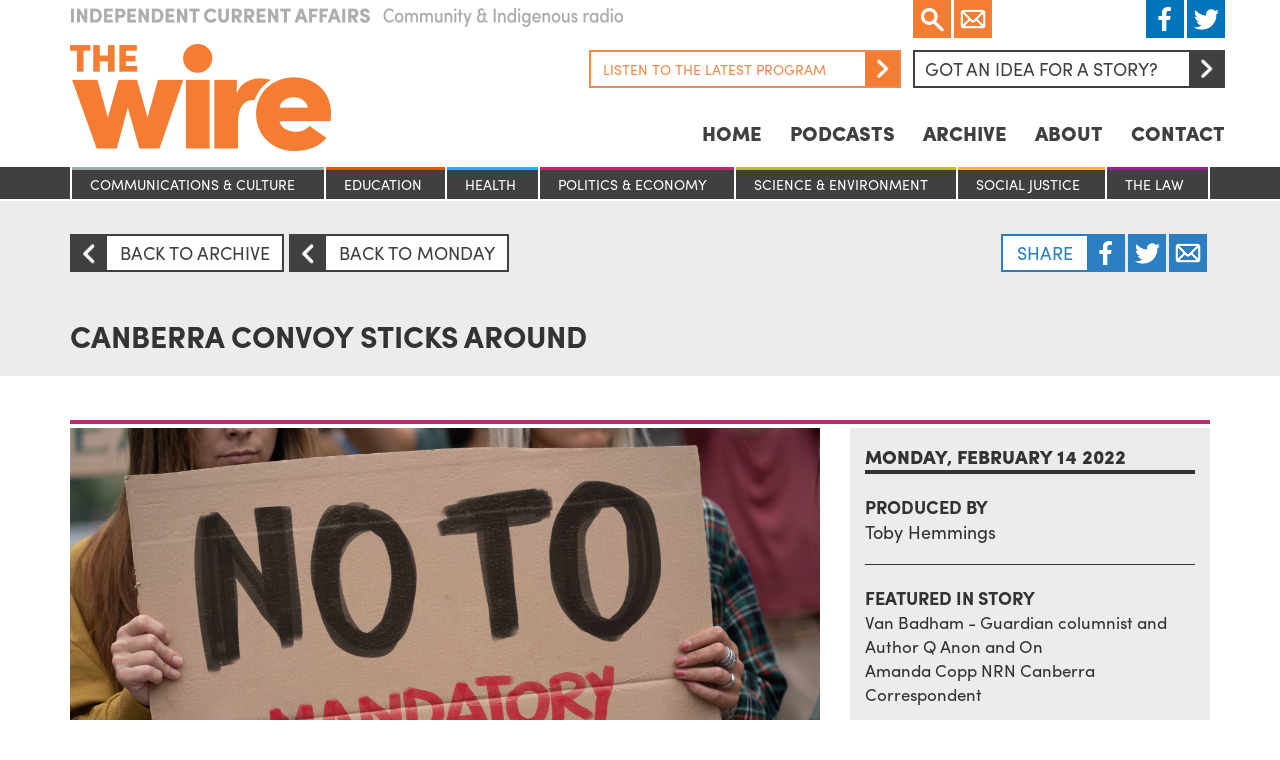

--- FILE ---
content_type: text/html; charset=UTF-8
request_url: https://www.thewire.org.au/story/canberra-convoy-sticks-around/
body_size: 14081
content:

<!DOCTYPE html>
<html lang="en">

  <head>
  <meta charset="utf-8">
<script type="text/javascript">
/* <![CDATA[ */
var gform;gform||(document.addEventListener("gform_main_scripts_loaded",function(){gform.scriptsLoaded=!0}),document.addEventListener("gform/theme/scripts_loaded",function(){gform.themeScriptsLoaded=!0}),window.addEventListener("DOMContentLoaded",function(){gform.domLoaded=!0}),gform={domLoaded:!1,scriptsLoaded:!1,themeScriptsLoaded:!1,isFormEditor:()=>"function"==typeof InitializeEditor,callIfLoaded:function(o){return!(!gform.domLoaded||!gform.scriptsLoaded||!gform.themeScriptsLoaded&&!gform.isFormEditor()||(gform.isFormEditor()&&console.warn("The use of gform.initializeOnLoaded() is deprecated in the form editor context and will be removed in Gravity Forms 3.1."),o(),0))},initializeOnLoaded:function(o){gform.callIfLoaded(o)||(document.addEventListener("gform_main_scripts_loaded",()=>{gform.scriptsLoaded=!0,gform.callIfLoaded(o)}),document.addEventListener("gform/theme/scripts_loaded",()=>{gform.themeScriptsLoaded=!0,gform.callIfLoaded(o)}),window.addEventListener("DOMContentLoaded",()=>{gform.domLoaded=!0,gform.callIfLoaded(o)}))},hooks:{action:{},filter:{}},addAction:function(o,r,e,t){gform.addHook("action",o,r,e,t)},addFilter:function(o,r,e,t){gform.addHook("filter",o,r,e,t)},doAction:function(o){gform.doHook("action",o,arguments)},applyFilters:function(o){return gform.doHook("filter",o,arguments)},removeAction:function(o,r){gform.removeHook("action",o,r)},removeFilter:function(o,r,e){gform.removeHook("filter",o,r,e)},addHook:function(o,r,e,t,n){null==gform.hooks[o][r]&&(gform.hooks[o][r]=[]);var d=gform.hooks[o][r];null==n&&(n=r+"_"+d.length),gform.hooks[o][r].push({tag:n,callable:e,priority:t=null==t?10:t})},doHook:function(r,o,e){var t;if(e=Array.prototype.slice.call(e,1),null!=gform.hooks[r][o]&&((o=gform.hooks[r][o]).sort(function(o,r){return o.priority-r.priority}),o.forEach(function(o){"function"!=typeof(t=o.callable)&&(t=window[t]),"action"==r?t.apply(null,e):e[0]=t.apply(null,e)})),"filter"==r)return e[0]},removeHook:function(o,r,t,n){var e;null!=gform.hooks[o][r]&&(e=(e=gform.hooks[o][r]).filter(function(o,r,e){return!!(null!=n&&n!=o.tag||null!=t&&t!=o.priority)}),gform.hooks[o][r]=e)}});
/* ]]> */
</script>

  <title>The Wire</title>
  <meta name="viewport" content="width=device-width, initial-scale=1.0, maximum-scale=1, minimum-scale=1">

  <script src="https://use.typekit.net/sqv8sle.js"></script>
  <script type="text/javascript" async src="https://platform.twitter.com/widgets.js"></script>
  <script id="tumblr-js" async src="https://assets.tumblr.com/share-button.js"></script>
  <script src="https://www.google.com/recaptcha/api.js"></script>
  <script>try{Typekit.load({ async: true });}catch(e){}</script>

  <script type="text/javascript">
    window.fbAsyncInit = function() {
      FB.init({
        appId      : '1031081980307679',
        xfbml      : true,
        version    : 'v2.5'
      });
    };

    (function(d, s, id){
       var js, fjs = d.getElementsByTagName(s)[0];
       if (d.getElementById(id)) {return;}
       js = d.createElement(s); js.id = id;
       js.src = "//connect.facebook.net/en_US/sdk.js";
       fjs.parentNode.insertBefore(js, fjs);
     }(document, 'script', 'facebook-jssdk'));
  </script>

  <script type="text/javascript">
    (function(i,s,o,g,r,a,m){i['GoogleAnalyticsObject']=r;i[r]=i[r]||function(){ (i[r].q=i[r].q||[]).push(arguments)},i[r].l=1*new Date();a=s.createElement(o), m=s.getElementsByTagName(o)[0];a.async=1;a.src=g;m.parentNode.insertBefore(a,m) })(window,document,'script','//www.google-analytics.com/analytics.js','ga'); ga('create', 'UA-47709558-1', 'thewire.org.au'); ga('send', 'pageview');
  </script>

  <!--?php gravity_form_enqueue_scripts(1, true); ?-->
  <meta name='robots' content='index, follow, max-image-preview:large, max-snippet:-1, max-video-preview:-1' />
	<style>img:is([sizes="auto" i], [sizes^="auto," i]) { contain-intrinsic-size: 3000px 1500px }</style>
	
	<!-- This site is optimized with the Yoast SEO plugin v26.7 - https://yoast.com/wordpress/plugins/seo/ -->
	<link rel="canonical" href="https://www.thewire.org.au/story/canberra-convoy-sticks-around/" />
	<meta property="og:locale" content="en_US" />
	<meta property="og:type" content="article" />
	<meta property="og:title" content="Canberra Convoy sticks around - The Wire" />
	<meta property="og:description" content="The convoy to Canberra to protest mandatory vaccination shows no sign of dispersing, despites pleas from Opposition Leader Anthony Albanese..." />
	<meta property="og:url" content="https://www.thewire.org.au/story/canberra-convoy-sticks-around/" />
	<meta property="og:site_name" content="The Wire" />
	<meta property="article:modified_time" content="2022-02-15T06:27:01+00:00" />
	<meta property="og:image" content="https://de9znd9hicg5y.cloudfront.net/wp-content/uploads/2022/02/14054024/shutterstock_2054492204-scaled.jpg" />
	<meta property="og:image:width" content="2560" />
	<meta property="og:image:height" content="1707" />
	<meta property="og:image:type" content="image/jpeg" />
	<meta name="twitter:card" content="summary_large_image" />
	<script type="application/ld+json" class="yoast-schema-graph">{"@context":"https://schema.org","@graph":[{"@type":"WebPage","@id":"https://www.thewire.org.au/story/canberra-convoy-sticks-around/","url":"https://www.thewire.org.au/story/canberra-convoy-sticks-around/","name":"Canberra Convoy sticks around - The Wire","isPartOf":{"@id":"https://www.thewire.org.au/#website"},"primaryImageOfPage":{"@id":"https://www.thewire.org.au/story/canberra-convoy-sticks-around/#primaryimage"},"image":{"@id":"https://www.thewire.org.au/story/canberra-convoy-sticks-around/#primaryimage"},"thumbnailUrl":"https://de9znd9hicg5y.cloudfront.net/wp-content/uploads/2022/02/14054024/shutterstock_2054492204-scaled.jpg","datePublished":"2022-02-14T11:47:21+00:00","dateModified":"2022-02-15T06:27:01+00:00","breadcrumb":{"@id":"https://www.thewire.org.au/story/canberra-convoy-sticks-around/#breadcrumb"},"inLanguage":"en-US","potentialAction":[{"@type":"ReadAction","target":["https://www.thewire.org.au/story/canberra-convoy-sticks-around/"]}]},{"@type":"ImageObject","inLanguage":"en-US","@id":"https://www.thewire.org.au/story/canberra-convoy-sticks-around/#primaryimage","url":"https://de9znd9hicg5y.cloudfront.net/wp-content/uploads/2022/02/14054024/shutterstock_2054492204-scaled.jpg","contentUrl":"https://de9znd9hicg5y.cloudfront.net/wp-content/uploads/2022/02/14054024/shutterstock_2054492204-scaled.jpg","width":2560,"height":1707},{"@type":"BreadcrumbList","@id":"https://www.thewire.org.au/story/canberra-convoy-sticks-around/#breadcrumb","itemListElement":[{"@type":"ListItem","position":1,"name":"Home","item":"https://www.thewire.org.au/"},{"@type":"ListItem","position":2,"name":"Stories","item":"https://www.thewire.org.au/story/"},{"@type":"ListItem","position":3,"name":"Canberra Convoy sticks around"}]},{"@type":"WebSite","@id":"https://www.thewire.org.au/#website","url":"https://www.thewire.org.au/","name":"The Wire","description":"Independent Current Affairs on Community Radio around Australia","potentialAction":[{"@type":"SearchAction","target":{"@type":"EntryPoint","urlTemplate":"https://www.thewire.org.au/?s={search_term_string}"},"query-input":{"@type":"PropertyValueSpecification","valueRequired":true,"valueName":"search_term_string"}}],"inLanguage":"en-US"}]}</script>
	<!-- / Yoast SEO plugin. -->


<script type="text/javascript">
/* <![CDATA[ */
window._wpemojiSettings = {"baseUrl":"https:\/\/s.w.org\/images\/core\/emoji\/15.0.3\/72x72\/","ext":".png","svgUrl":"https:\/\/s.w.org\/images\/core\/emoji\/15.0.3\/svg\/","svgExt":".svg","source":{"concatemoji":"https:\/\/www.thewire.org.au\/wp-includes\/js\/wp-emoji-release.min.js?ver=6.8.3"}};
/*! This file is auto-generated */
!function(i,n){var o,s,e;function c(e){try{var t={supportTests:e,timestamp:(new Date).valueOf()};sessionStorage.setItem(o,JSON.stringify(t))}catch(e){}}function p(e,t,n){e.clearRect(0,0,e.canvas.width,e.canvas.height),e.fillText(t,0,0);var t=new Uint32Array(e.getImageData(0,0,e.canvas.width,e.canvas.height).data),r=(e.clearRect(0,0,e.canvas.width,e.canvas.height),e.fillText(n,0,0),new Uint32Array(e.getImageData(0,0,e.canvas.width,e.canvas.height).data));return t.every(function(e,t){return e===r[t]})}function u(e,t,n){switch(t){case"flag":return n(e,"\ud83c\udff3\ufe0f\u200d\u26a7\ufe0f","\ud83c\udff3\ufe0f\u200b\u26a7\ufe0f")?!1:!n(e,"\ud83c\uddfa\ud83c\uddf3","\ud83c\uddfa\u200b\ud83c\uddf3")&&!n(e,"\ud83c\udff4\udb40\udc67\udb40\udc62\udb40\udc65\udb40\udc6e\udb40\udc67\udb40\udc7f","\ud83c\udff4\u200b\udb40\udc67\u200b\udb40\udc62\u200b\udb40\udc65\u200b\udb40\udc6e\u200b\udb40\udc67\u200b\udb40\udc7f");case"emoji":return!n(e,"\ud83d\udc26\u200d\u2b1b","\ud83d\udc26\u200b\u2b1b")}return!1}function f(e,t,n){var r="undefined"!=typeof WorkerGlobalScope&&self instanceof WorkerGlobalScope?new OffscreenCanvas(300,150):i.createElement("canvas"),a=r.getContext("2d",{willReadFrequently:!0}),o=(a.textBaseline="top",a.font="600 32px Arial",{});return e.forEach(function(e){o[e]=t(a,e,n)}),o}function t(e){var t=i.createElement("script");t.src=e,t.defer=!0,i.head.appendChild(t)}"undefined"!=typeof Promise&&(o="wpEmojiSettingsSupports",s=["flag","emoji"],n.supports={everything:!0,everythingExceptFlag:!0},e=new Promise(function(e){i.addEventListener("DOMContentLoaded",e,{once:!0})}),new Promise(function(t){var n=function(){try{var e=JSON.parse(sessionStorage.getItem(o));if("object"==typeof e&&"number"==typeof e.timestamp&&(new Date).valueOf()<e.timestamp+604800&&"object"==typeof e.supportTests)return e.supportTests}catch(e){}return null}();if(!n){if("undefined"!=typeof Worker&&"undefined"!=typeof OffscreenCanvas&&"undefined"!=typeof URL&&URL.createObjectURL&&"undefined"!=typeof Blob)try{var e="postMessage("+f.toString()+"("+[JSON.stringify(s),u.toString(),p.toString()].join(",")+"));",r=new Blob([e],{type:"text/javascript"}),a=new Worker(URL.createObjectURL(r),{name:"wpTestEmojiSupports"});return void(a.onmessage=function(e){c(n=e.data),a.terminate(),t(n)})}catch(e){}c(n=f(s,u,p))}t(n)}).then(function(e){for(var t in e)n.supports[t]=e[t],n.supports.everything=n.supports.everything&&n.supports[t],"flag"!==t&&(n.supports.everythingExceptFlag=n.supports.everythingExceptFlag&&n.supports[t]);n.supports.everythingExceptFlag=n.supports.everythingExceptFlag&&!n.supports.flag,n.DOMReady=!1,n.readyCallback=function(){n.DOMReady=!0}}).then(function(){return e}).then(function(){var e;n.supports.everything||(n.readyCallback(),(e=n.source||{}).concatemoji?t(e.concatemoji):e.wpemoji&&e.twemoji&&(t(e.twemoji),t(e.wpemoji)))}))}((window,document),window._wpemojiSettings);
/* ]]> */
</script>
<style id='wp-emoji-styles-inline-css' type='text/css'>

	img.wp-smiley, img.emoji {
		display: inline !important;
		border: none !important;
		box-shadow: none !important;
		height: 1em !important;
		width: 1em !important;
		margin: 0 0.07em !important;
		vertical-align: -0.1em !important;
		background: none !important;
		padding: 0 !important;
	}
</style>
<link rel='stylesheet' id='wp-block-library-css' href='https://www.thewire.org.au/wp-includes/css/dist/block-library/style.min.css?ver=6.8.3' type='text/css' media='all' />
<style id='classic-theme-styles-inline-css' type='text/css'>
/*! This file is auto-generated */
.wp-block-button__link{color:#fff;background-color:#32373c;border-radius:9999px;box-shadow:none;text-decoration:none;padding:calc(.667em + 2px) calc(1.333em + 2px);font-size:1.125em}.wp-block-file__button{background:#32373c;color:#fff;text-decoration:none}
</style>
<style id='global-styles-inline-css' type='text/css'>
:root{--wp--preset--aspect-ratio--square: 1;--wp--preset--aspect-ratio--4-3: 4/3;--wp--preset--aspect-ratio--3-4: 3/4;--wp--preset--aspect-ratio--3-2: 3/2;--wp--preset--aspect-ratio--2-3: 2/3;--wp--preset--aspect-ratio--16-9: 16/9;--wp--preset--aspect-ratio--9-16: 9/16;--wp--preset--color--black: #000000;--wp--preset--color--cyan-bluish-gray: #abb8c3;--wp--preset--color--white: #ffffff;--wp--preset--color--pale-pink: #f78da7;--wp--preset--color--vivid-red: #cf2e2e;--wp--preset--color--luminous-vivid-orange: #ff6900;--wp--preset--color--luminous-vivid-amber: #fcb900;--wp--preset--color--light-green-cyan: #7bdcb5;--wp--preset--color--vivid-green-cyan: #00d084;--wp--preset--color--pale-cyan-blue: #8ed1fc;--wp--preset--color--vivid-cyan-blue: #0693e3;--wp--preset--color--vivid-purple: #9b51e0;--wp--preset--gradient--vivid-cyan-blue-to-vivid-purple: linear-gradient(135deg,rgba(6,147,227,1) 0%,rgb(155,81,224) 100%);--wp--preset--gradient--light-green-cyan-to-vivid-green-cyan: linear-gradient(135deg,rgb(122,220,180) 0%,rgb(0,208,130) 100%);--wp--preset--gradient--luminous-vivid-amber-to-luminous-vivid-orange: linear-gradient(135deg,rgba(252,185,0,1) 0%,rgba(255,105,0,1) 100%);--wp--preset--gradient--luminous-vivid-orange-to-vivid-red: linear-gradient(135deg,rgba(255,105,0,1) 0%,rgb(207,46,46) 100%);--wp--preset--gradient--very-light-gray-to-cyan-bluish-gray: linear-gradient(135deg,rgb(238,238,238) 0%,rgb(169,184,195) 100%);--wp--preset--gradient--cool-to-warm-spectrum: linear-gradient(135deg,rgb(74,234,220) 0%,rgb(151,120,209) 20%,rgb(207,42,186) 40%,rgb(238,44,130) 60%,rgb(251,105,98) 80%,rgb(254,248,76) 100%);--wp--preset--gradient--blush-light-purple: linear-gradient(135deg,rgb(255,206,236) 0%,rgb(152,150,240) 100%);--wp--preset--gradient--blush-bordeaux: linear-gradient(135deg,rgb(254,205,165) 0%,rgb(254,45,45) 50%,rgb(107,0,62) 100%);--wp--preset--gradient--luminous-dusk: linear-gradient(135deg,rgb(255,203,112) 0%,rgb(199,81,192) 50%,rgb(65,88,208) 100%);--wp--preset--gradient--pale-ocean: linear-gradient(135deg,rgb(255,245,203) 0%,rgb(182,227,212) 50%,rgb(51,167,181) 100%);--wp--preset--gradient--electric-grass: linear-gradient(135deg,rgb(202,248,128) 0%,rgb(113,206,126) 100%);--wp--preset--gradient--midnight: linear-gradient(135deg,rgb(2,3,129) 0%,rgb(40,116,252) 100%);--wp--preset--font-size--small: 13px;--wp--preset--font-size--medium: 20px;--wp--preset--font-size--large: 36px;--wp--preset--font-size--x-large: 42px;--wp--preset--spacing--20: 0.44rem;--wp--preset--spacing--30: 0.67rem;--wp--preset--spacing--40: 1rem;--wp--preset--spacing--50: 1.5rem;--wp--preset--spacing--60: 2.25rem;--wp--preset--spacing--70: 3.38rem;--wp--preset--spacing--80: 5.06rem;--wp--preset--shadow--natural: 6px 6px 9px rgba(0, 0, 0, 0.2);--wp--preset--shadow--deep: 12px 12px 50px rgba(0, 0, 0, 0.4);--wp--preset--shadow--sharp: 6px 6px 0px rgba(0, 0, 0, 0.2);--wp--preset--shadow--outlined: 6px 6px 0px -3px rgba(255, 255, 255, 1), 6px 6px rgba(0, 0, 0, 1);--wp--preset--shadow--crisp: 6px 6px 0px rgba(0, 0, 0, 1);}:where(.is-layout-flex){gap: 0.5em;}:where(.is-layout-grid){gap: 0.5em;}body .is-layout-flex{display: flex;}.is-layout-flex{flex-wrap: wrap;align-items: center;}.is-layout-flex > :is(*, div){margin: 0;}body .is-layout-grid{display: grid;}.is-layout-grid > :is(*, div){margin: 0;}:where(.wp-block-columns.is-layout-flex){gap: 2em;}:where(.wp-block-columns.is-layout-grid){gap: 2em;}:where(.wp-block-post-template.is-layout-flex){gap: 1.25em;}:where(.wp-block-post-template.is-layout-grid){gap: 1.25em;}.has-black-color{color: var(--wp--preset--color--black) !important;}.has-cyan-bluish-gray-color{color: var(--wp--preset--color--cyan-bluish-gray) !important;}.has-white-color{color: var(--wp--preset--color--white) !important;}.has-pale-pink-color{color: var(--wp--preset--color--pale-pink) !important;}.has-vivid-red-color{color: var(--wp--preset--color--vivid-red) !important;}.has-luminous-vivid-orange-color{color: var(--wp--preset--color--luminous-vivid-orange) !important;}.has-luminous-vivid-amber-color{color: var(--wp--preset--color--luminous-vivid-amber) !important;}.has-light-green-cyan-color{color: var(--wp--preset--color--light-green-cyan) !important;}.has-vivid-green-cyan-color{color: var(--wp--preset--color--vivid-green-cyan) !important;}.has-pale-cyan-blue-color{color: var(--wp--preset--color--pale-cyan-blue) !important;}.has-vivid-cyan-blue-color{color: var(--wp--preset--color--vivid-cyan-blue) !important;}.has-vivid-purple-color{color: var(--wp--preset--color--vivid-purple) !important;}.has-black-background-color{background-color: var(--wp--preset--color--black) !important;}.has-cyan-bluish-gray-background-color{background-color: var(--wp--preset--color--cyan-bluish-gray) !important;}.has-white-background-color{background-color: var(--wp--preset--color--white) !important;}.has-pale-pink-background-color{background-color: var(--wp--preset--color--pale-pink) !important;}.has-vivid-red-background-color{background-color: var(--wp--preset--color--vivid-red) !important;}.has-luminous-vivid-orange-background-color{background-color: var(--wp--preset--color--luminous-vivid-orange) !important;}.has-luminous-vivid-amber-background-color{background-color: var(--wp--preset--color--luminous-vivid-amber) !important;}.has-light-green-cyan-background-color{background-color: var(--wp--preset--color--light-green-cyan) !important;}.has-vivid-green-cyan-background-color{background-color: var(--wp--preset--color--vivid-green-cyan) !important;}.has-pale-cyan-blue-background-color{background-color: var(--wp--preset--color--pale-cyan-blue) !important;}.has-vivid-cyan-blue-background-color{background-color: var(--wp--preset--color--vivid-cyan-blue) !important;}.has-vivid-purple-background-color{background-color: var(--wp--preset--color--vivid-purple) !important;}.has-black-border-color{border-color: var(--wp--preset--color--black) !important;}.has-cyan-bluish-gray-border-color{border-color: var(--wp--preset--color--cyan-bluish-gray) !important;}.has-white-border-color{border-color: var(--wp--preset--color--white) !important;}.has-pale-pink-border-color{border-color: var(--wp--preset--color--pale-pink) !important;}.has-vivid-red-border-color{border-color: var(--wp--preset--color--vivid-red) !important;}.has-luminous-vivid-orange-border-color{border-color: var(--wp--preset--color--luminous-vivid-orange) !important;}.has-luminous-vivid-amber-border-color{border-color: var(--wp--preset--color--luminous-vivid-amber) !important;}.has-light-green-cyan-border-color{border-color: var(--wp--preset--color--light-green-cyan) !important;}.has-vivid-green-cyan-border-color{border-color: var(--wp--preset--color--vivid-green-cyan) !important;}.has-pale-cyan-blue-border-color{border-color: var(--wp--preset--color--pale-cyan-blue) !important;}.has-vivid-cyan-blue-border-color{border-color: var(--wp--preset--color--vivid-cyan-blue) !important;}.has-vivid-purple-border-color{border-color: var(--wp--preset--color--vivid-purple) !important;}.has-vivid-cyan-blue-to-vivid-purple-gradient-background{background: var(--wp--preset--gradient--vivid-cyan-blue-to-vivid-purple) !important;}.has-light-green-cyan-to-vivid-green-cyan-gradient-background{background: var(--wp--preset--gradient--light-green-cyan-to-vivid-green-cyan) !important;}.has-luminous-vivid-amber-to-luminous-vivid-orange-gradient-background{background: var(--wp--preset--gradient--luminous-vivid-amber-to-luminous-vivid-orange) !important;}.has-luminous-vivid-orange-to-vivid-red-gradient-background{background: var(--wp--preset--gradient--luminous-vivid-orange-to-vivid-red) !important;}.has-very-light-gray-to-cyan-bluish-gray-gradient-background{background: var(--wp--preset--gradient--very-light-gray-to-cyan-bluish-gray) !important;}.has-cool-to-warm-spectrum-gradient-background{background: var(--wp--preset--gradient--cool-to-warm-spectrum) !important;}.has-blush-light-purple-gradient-background{background: var(--wp--preset--gradient--blush-light-purple) !important;}.has-blush-bordeaux-gradient-background{background: var(--wp--preset--gradient--blush-bordeaux) !important;}.has-luminous-dusk-gradient-background{background: var(--wp--preset--gradient--luminous-dusk) !important;}.has-pale-ocean-gradient-background{background: var(--wp--preset--gradient--pale-ocean) !important;}.has-electric-grass-gradient-background{background: var(--wp--preset--gradient--electric-grass) !important;}.has-midnight-gradient-background{background: var(--wp--preset--gradient--midnight) !important;}.has-small-font-size{font-size: var(--wp--preset--font-size--small) !important;}.has-medium-font-size{font-size: var(--wp--preset--font-size--medium) !important;}.has-large-font-size{font-size: var(--wp--preset--font-size--large) !important;}.has-x-large-font-size{font-size: var(--wp--preset--font-size--x-large) !important;}
:where(.wp-block-post-template.is-layout-flex){gap: 1.25em;}:where(.wp-block-post-template.is-layout-grid){gap: 1.25em;}
:where(.wp-block-columns.is-layout-flex){gap: 2em;}:where(.wp-block-columns.is-layout-grid){gap: 2em;}
:root :where(.wp-block-pullquote){font-size: 1.5em;line-height: 1.6;}
</style>
<link rel='stylesheet' id='bootstrap-css' href='https://www.thewire.org.au/wp-content/themes/thewire/css/bootstrap.min.css?ver=3.3.6' type='text/css' media='all' />
<link rel='stylesheet' id='slick-css' href='https://www.thewire.org.au/wp-content/themes/thewire/css/slick.css?ver=1.5.9' type='text/css' media='all' />
<link rel='stylesheet' id='fancybox-css' href='https://www.thewire.org.au/wp-content/themes/thewire/css/jquery.fancybox.css?ver=2.1.5' type='text/css' media='all' />
<link rel='stylesheet' id='bootstrap-datetimepicker-css' href='https://www.thewire.org.au/wp-content/themes/thewire/css/bootstrap-datetimepicker.min.css?ver=4.17.37' type='text/css' media='all' />
<link rel='stylesheet' id='style-css' href='https://www.thewire.org.au/wp-content/themes/thewire/style.css?ver=6.8.3' type='text/css' media='all' />
<script type="text/javascript" src="https://www.thewire.org.au/wp-includes/js/jquery/jquery.min.js?ver=3.7.1" id="jquery-core-js"></script>
<script type="text/javascript" src="https://www.thewire.org.au/wp-includes/js/jquery/jquery-migrate.min.js?ver=3.4.1" id="jquery-migrate-js"></script>
<script type="text/javascript" src="https://www.thewire.org.au/wp-content/themes/thewire/js/jquery.jplayer.min.js?ver=2.9.2" id="jplayer-js"></script>
<script type="text/javascript" src="https://www.thewire.org.au/wp-content/themes/thewire/js/jquery-ui.min.js?ver=1.11.4" id="jquery-ui-js"></script>
<script type="text/javascript" src="https://www.thewire.org.au/wp-content/themes/thewire/js/bootstrap.min.js?ver=3.3.5" id="bootstrap-js"></script>
<script type="text/javascript" src="https://www.thewire.org.au/wp-content/themes/thewire/js/moment-with-locales.min.js?ver=2.13.0" id="moment-with-locales-js"></script>
<script type="text/javascript" src="https://www.thewire.org.au/wp-content/themes/thewire/js/bootstrap-datetimepicker.min.js?ver=4.17.37" id="bootstrap-datetimepicker-js"></script>
<script type="text/javascript" src="https://www.thewire.org.au/wp-content/themes/thewire/js/slick.min.js?ver=1.5.9" id="slick-js"></script>
<script type="text/javascript" src="https://www.thewire.org.au/wp-content/themes/thewire/js/jquery.fancybox.js?ver=2.1.5" id="fancybox-js"></script>
<link rel="https://api.w.org/" href="https://www.thewire.org.au/wp-json/" /><link rel="alternate" title="JSON" type="application/json" href="https://www.thewire.org.au/wp-json/wp/v2/story/102398" /><link rel="EditURI" type="application/rsd+xml" title="RSD" href="https://www.thewire.org.au/xmlrpc.php?rsd" />
<meta name="generator" content="WordPress 6.8.3" />
<link rel='shortlink' href='https://www.thewire.org.au/?p=102398' />
<link rel="alternate" title="oEmbed (JSON)" type="application/json+oembed" href="https://www.thewire.org.au/wp-json/oembed/1.0/embed?url=https%3A%2F%2Fwww.thewire.org.au%2Fstory%2Fcanberra-convoy-sticks-around%2F" />
<link rel="alternate" title="oEmbed (XML)" type="text/xml+oembed" href="https://www.thewire.org.au/wp-json/oembed/1.0/embed?url=https%3A%2F%2Fwww.thewire.org.au%2Fstory%2Fcanberra-convoy-sticks-around%2F&#038;format=xml" />
<link rel="icon" href="https://de9znd9hicg5y.cloudfront.net/wp-content/uploads/2023/03/16140144/cropped-favicon-32x32.png" sizes="32x32" />
<link rel="icon" href="https://de9znd9hicg5y.cloudfront.net/wp-content/uploads/2023/03/16140144/cropped-favicon-192x192.png" sizes="192x192" />
<link rel="apple-touch-icon" href="https://de9znd9hicg5y.cloudfront.net/wp-content/uploads/2023/03/16140144/cropped-favicon-180x180.png" />
<meta name="msapplication-TileImage" content="https://de9znd9hicg5y.cloudfront.net/wp-content/uploads/2023/03/16140144/cropped-favicon-270x270.png" />

  <!-- Le HTML5 shim, for IE6-8 support of HTML5 elements -->
  <!--[if lt IE 9]>
    <script src="http://html5shim.googlecode.com/svn/trunk/html5.js"></script>
  <![endif]-->

</head>

  <body class="story">

                <script type="text/javascript">
        jQuery(document).ready(function($){
          $("#player-121398").jPlayer({
            ready: function (event) {
              $(this).jPlayer("setMedia", {
                mp3:'https://de9znd9hicg5y.cloudfront.net/wp-content/uploads/2026/01/13100956/The-Wire-Weekly-10-Jan-2026_mixdown.mp3'
              });
            },
            play: function() {
              $(this).jPlayer("pauseOthers");
            },
            swfPath: "../js",
            supplied: "mp3",
            wmode: "window",
            cssSelectorAncestor: '.controls-121398',
            cssSelector: {
              play: '.play',
              pause: '.pause'
            }
          });
        });
      </script>
      
<script>
  jQuery(document).ready(function($) {

    $('a.menu').click(function(){
      if ($('.mobile-nav ul').hasClass("show")) {
        $('.mobile-nav ul').removeClass('show');
      } else {
        $('.mobile-nav ul').addClass('show');
      }
    });

    $('a.search').click(function(){
      $('form.search-form').toggle();
    });

    $(".lightbox").fancybox({
      maxWidth  : 650,
      maxHeight : 520,
      fitToView : false,
      width   : '70%',
      height    : '70%',
      autoSize  : false,
      closeClick  : false,
      openEffect  : 'none',
      closeEffect : 'none'
    });

  });
</script>

<div class="container hidden-lg hidden-md hidden-sm mobile-nav">
  <div class="row">
  <div class="col-lg-12">
    <div class="social">
      <div class="left">
        <div class="search-container">
          <a href="Javascript:;" class="search">
            Search
          </a>
          <form role="search" method="get" class="search-form" action="https://www.thewire.org.au/">
            <input type="search" name="s" title="Search for:">
            <button type="submit"><Search</button>
          </form>
        </div>
      </div>
    </div>
    <a class="menu">☰</a>
    <nav>
      <div class="menu-nav-container"><ul id="menu-nav" class=""><li id="menu-item-3583" class="menu-item menu-item-type-post_type menu-item-object-page menu-item-home menu-item-3583"><a href="https://www.thewire.org.au/">Home</a></li>
<li id="menu-item-3582" class="menu-item menu-item-type-post_type menu-item-object-page menu-item-3582"><a href="https://www.thewire.org.au/podcasts/">Podcasts</a></li>
<li id="menu-item-53923" class="menu-item menu-item-type-post_type menu-item-object-page menu-item-53923"><a href="https://www.thewire.org.au/archive/">Archive</a></li>
<li id="menu-item-3589" class="menu-item menu-item-type-post_type menu-item-object-page menu-item-3589"><a href="https://www.thewire.org.au/about/">About</a></li>
<li id="menu-item-3599" class="menu-item menu-item-type-post_type menu-item-object-page menu-item-3599"><a href="https://www.thewire.org.au/contact/">Contact</a></li>
</ul></div>    </nav>
  </div>
  </div>
</div>

<div class="container hidden-lg hidden-md hidden-sm mobile-nav categories-margin">
  <div class="col-lg-12 col-md-12 col-sm-12 col-xs-12">
    <ul>
      	<li class="cat-item cat-item-8"><a href="https://www.thewire.org.au/category/stories/communications-and-culture/">Communications &amp; culture</a>
</li>
	<li class="cat-item cat-item-6"><a href="https://www.thewire.org.au/category/stories/education/">Education</a>
</li>
	<li class="cat-item cat-item-5"><a href="https://www.thewire.org.au/category/stories/health/">Health</a>
</li>
	<li class="cat-item cat-item-2"><a href="https://www.thewire.org.au/category/stories/politics-and-economy/">Politics &amp; Economy</a>
</li>
	<li class="cat-item cat-item-4"><a href="https://www.thewire.org.au/category/stories/science-and-environment/">Science &amp; Environment</a>
</li>
	<li class="cat-item cat-item-3"><a href="https://www.thewire.org.au/category/stories/social-justice/">Social Justice</a>
</li>
	<li class="cat-item cat-item-7"><a href="https://www.thewire.org.au/category/stories/the-law/">The Law</a>
</li>
    </ul>
  </div>
</div>

<div class="container">
  <div class="row">
    <header>
      <div class="row">
        <div class="col-lg-4 col-md-4 col-sm-4 col-xs-12">
          <img class="tagline hidden-xs hidden-sm" src="/wp-content/themes/thewire/images/tagline.png" />
          <a href="/">
            <h1>
              The Wire
            </h1>
          </a>
          <img class="tagline hidden-xs hidden-md hidden-lg" src="/wp-content/themes/thewire/images/tagline.png" />
        </div>
        <div class="col-lg-8 col-md-8 col-sm-8 col-xs-12 hidden-xs">
          <div class="row">
            <div class="col-lg-12">
              <div class="social">
                <div class="left">
                  <div class="search-container">
                    <a href="Javascript:;" class="search">
                      Search
                    </a>
                    <form role="search" method="get" class="search-form" action="https://www.thewire.org.au/">
                      <input type="search" name="s" title="Search for:">
                      <button type="submit"><Search</button>
                    </form>
                  </div>
                  <a href="/mailing-list" class="email lightbox fancybox.ajax">
                    Email
                  </a>
                </div>
                <div class="right">
                  <a href="https://www.facebook.com/thewireradio" class="facebook" target="_blank">
                    Facebook
                  </a>
                  <a href="https://twitter.com/thewireradio" class="twitter" target="_blank">
                    Twitter
                  </a>
                </div>
              </div>
              <div class="idea">
                <a href="#" class="btn" data-toggle="modal" data-target="#storyModal">
                  Got an idea for a story?<span></span>
                </a>

                                                                            
                      <div class="stream">
                        <div id="player-121398" class="jp-jplayer"></div>
                        <div class="listen controls-121398">
                          <a href="Javascript:;" class="play button right">
                            <span>
                              Arrow
                            </span>
                            Listen to the latest program
                          </a>
                          <a href="Javascript:;" class="pause button right">
                            <span>
                              Arrow
                            </span>
                            Listen to the latest program
                          </a>
                        </div>
                      </div>

                                                      
              </div>
            </div>
          </div>
          <div class="row">
            <div class="col-lg-12 hidden-sm hidden-xs">
              <nav>
                <div class="menu-nav-container"><ul id="menu-nav-1" class=""><li class="menu-item menu-item-type-post_type menu-item-object-page menu-item-home menu-item-3583"><a href="https://www.thewire.org.au/">Home</a></li>
<li class="menu-item menu-item-type-post_type menu-item-object-page menu-item-3582"><a href="https://www.thewire.org.au/podcasts/">Podcasts</a></li>
<li class="menu-item menu-item-type-post_type menu-item-object-page menu-item-53923"><a href="https://www.thewire.org.au/archive/">Archive</a></li>
<li class="menu-item menu-item-type-post_type menu-item-object-page menu-item-3589"><a href="https://www.thewire.org.au/about/">About</a></li>
<li class="menu-item menu-item-type-post_type menu-item-object-page menu-item-3599"><a href="https://www.thewire.org.au/contact/">Contact</a></li>
</ul></div>              </nav>
            </div>
          </div>
        </div>
      </div>
      <div class="row hidden-lg hidden-md hidden-xs">
        <div class="col-lg-12">
          <nav>
            <div class="menu-nav-container"><ul id="menu-nav-2" class=""><li class="menu-item menu-item-type-post_type menu-item-object-page menu-item-home menu-item-3583"><a href="https://www.thewire.org.au/">Home</a></li>
<li class="menu-item menu-item-type-post_type menu-item-object-page menu-item-3582"><a href="https://www.thewire.org.au/podcasts/">Podcasts</a></li>
<li class="menu-item menu-item-type-post_type menu-item-object-page menu-item-53923"><a href="https://www.thewire.org.au/archive/">Archive</a></li>
<li class="menu-item menu-item-type-post_type menu-item-object-page menu-item-3589"><a href="https://www.thewire.org.au/about/">About</a></li>
<li class="menu-item menu-item-type-post_type menu-item-object-page menu-item-3599"><a href="https://www.thewire.org.au/contact/">Contact</a></li>
</ul></div>          </nav>
        </div>
      </div>
    </header>
  </div>
</div>

<div class="categories hidden-xs">
  <div class="container">
    <div class="col-lg-12 col-md-12 col-sm-12 col-xs-12">
      <ul>
        	<li class="cat-item cat-item-8"><a href="https://www.thewire.org.au/category/stories/communications-and-culture/">Communications &amp; culture</a>
</li>
	<li class="cat-item cat-item-6"><a href="https://www.thewire.org.au/category/stories/education/">Education</a>
</li>
	<li class="cat-item cat-item-5"><a href="https://www.thewire.org.au/category/stories/health/">Health</a>
</li>
	<li class="cat-item cat-item-2"><a href="https://www.thewire.org.au/category/stories/politics-and-economy/">Politics &amp; Economy</a>
</li>
	<li class="cat-item cat-item-4"><a href="https://www.thewire.org.au/category/stories/science-and-environment/">Science &amp; Environment</a>
</li>
	<li class="cat-item cat-item-3"><a href="https://www.thewire.org.au/category/stories/social-justice/">Social Justice</a>
</li>
	<li class="cat-item cat-item-7"><a href="https://www.thewire.org.au/category/stories/the-law/">The Law</a>
</li>
      </ul>
    </div>
  </div>
</div>

    

<script type="text/javascript">
  jQuery(document).ready(function($){

    $("#player").jPlayer({
      ready: function (event) {
        $(this).jPlayer("setMedia", {
          title: "Bubble",
          mp3: 'https://de9znd9hicg5y.cloudfront.net/wp-content/uploads/2022/02/14111658/CanberraBlockade-WEB-20220214_01.mp3'
        });
      },
      swfPath: "../js",
      supplied: "mp3",
      wmode: "window",
      cssSelectorAncestor: '.audio-player',
      cssSelector: {
        play: '.play',
        pause: '.pause',
        seekBar: '.seek-bar',
        playBar: '.play-bar',
        currentTime: '.current-time',
        duration: '.duration',
        volumeBar: '.volumebar',
        volumeBarValue: '.volumebarvalue'
      }
    });

  });
</script>

<article>

  <header>
    <div class="container">
      <div class="row">
        <div class="col-lg-12 col-md-12 col-sm-12 col-xs-12">

          <div class="row hidden-xs">

            <div class="col-lg-8 col-md-8 col-sm-8 col-xs-12 left-buttons">
              <div class="archive">
                <a href="/archive" class="button left">
                  <span>
                    Arrow
                  </span>
                  Back to archive
                </a>
              </div>
                                                              <div class="day">
                    <a href="https://www.thewire.org.au/day/monday-14-february-2022/" class="button left">
                      <span>
                        Arrow
                      </span>
                      Back to Monday                    </a>
                  </div>
                              
            </div>

            <div class="col-lg-4 col-md-4 col-sm-4 col-xs-12 right-buttons hidden-xs hidden-sm">
              <div class="share">
                <div class="share-button">
                  <span>
                    Share
                  </span>
                  <a class="facebook" href="Javascript:;">
                    Facebook
                  </a>
                  <a class="twitter" href="https://twitter.com/intent/tweet?text=Canberra Convoy sticks around&url=https://www.thewire.org.au/story/canberra-convoy-sticks-around/&hashtags=thewire">
                    Twitter
                  </a>
                  <a class="email" href="mailto:?subject=Canberra Convoy sticks around&body=https://www.thewire.org.au/story/canberra-convoy-sticks-around/">
                    Twitter
                  </a>
                </div>
              </div>
              <!-- <div class="embed">
                <a href="#" class="button right">
                  <span>
                    Arrow
                  </span>
                  Embed
                </a>
              </div> -->
            </div>

          </div>

          <div class="row">
            <div class="col-lg-8 col-md-8 col-sm-8 col-xs-12 heading">
              <h2>
                Canberra Convoy sticks around              </h2>
            </div>
          </div>
        </div>
      </div>
    </div>
  </header>

  <div class="container">
    <div class="row">
      <div class="col-lg-12">
        <div class="category cat-item-2"></div>
        <div class="row">
          <div class="col-lg-8 col-md-8 col-sm-8 col-xs-12">

                          <img src="https://de9znd9hicg5y.cloudfront.net/wp-content/uploads/2022/02/14054024/shutterstock_2054492204-scaled.jpg" />
            

            <div id="player"></div>

            <div class="audio-player">
              <div class="col-lg-1 col-md-1 col-sm-2 col-xs-2">
                <div class="play">Play</div>
                <div class="pause">Stop</div>
              </div>
              <div class="col-lg-2 col-md-2 col-sm-3 col-xs-3">
                <div class="volumebar">
                  <div class="volumebarvalue"></div>
                </div>
              </div>
              <div class="col-lg-9 col-md-9 col-sm-7 col-xs-7">
                <div class="progressbar">
                  <div class="seek-bar">
                    <div class="play-bar"></div>
                  </div>
                </div>
                <div class="times">
                  <div class="current-time">&nbsp;</div>
                  <div class="duration">&nbsp;</div>
                </div>
              </div>
            </div>

                          <span class="caption">
                Image: Flickr - Gill King              </span>
            
            <div class="content">
              <p>The convoy to Canberra to protest mandatory vaccination shows no sign of dispersing, despites pleas from Opposition Leader Anthony Albanese to &#8220;go home&#8221;.</p>
<p>Now, other groups like the Sovereign Citizens seem to be mixed in to the over 10,000 that are milling around Parliament house</p>
<div class="tptn_counter" id="tptn_counter_102398">(Visited 30 times, 1 visits today)</div>
              <a href="https://de9znd9hicg5y.cloudfront.net/wp-content/uploads/2022/02/14111658/CanberraBlockade-WEB-20220214_01.mp3" target="_blank">
                Download Audio
              </a>

            </div>

          </div>
          <div class="col-lg-4 col-md-4 col-sm-4 col-xs-12">
            <div class="metas">

              <div class="date">
                Monday, February 14 2022              </div>

                              <div class='meta produced_by'>
                  <span class='heading'>Produced By</span>
                  <ul>
                                          <li>
                        <a href="https://www.thewire.org.au/team/toby-hemmings/">Toby Hemmings</a>
                      </li>
                                      </ul>
                </div>
              
              
              <div class='meta speakers'><span class='heading'>Featured in story</span><span class='speaker'>Van Badham - Guardian columnist and Author Q Anon and On</span><span class='speaker'>Amanda Copp NRN Canberra Correspondent</span></div>
              <div class='meta post-categories'><span class='heading'>Category</span><ul class="post-categories">
	<li><a href="https://www.thewire.org.au/category/stories/politics-and-economy/" rel="category tag">Politics &amp; Economy</a></li>
	<li><a href="https://www.thewire.org.au/category/stories/social-justice/" rel="category tag">Social Justice</a></li></ul></div>
              <div class='meta post-tags'><span class='heading'>Tags</span><ul><li><a href="https://www.thewire.org.au/tag/blockade/" rel="tag">Blockade</a></li><li><a href="https://www.thewire.org.au/tag/canberra/" rel="tag">Canberra</a></li><li><a href="https://www.thewire.org.au/tag/convoy/" rel="tag">Convoy</a></li><li><a href="https://www.thewire.org.au/tag/vaccine-mandate/" rel="tag">vaccine mandate</a></li></ul></div>
            </div>

            <div class="row hidden-sm hidden-md hidden-lg">

              <div class="col-lg-8 col-md-8 col-sm-8 col-xs-12 left-buttons">
                <div class="archive">
                  <a href="/archive" class="button left">
                    <span>
                      Arrow
                    </span>
                    Back to archive
                  </a>
                </div>
                                                                      <div class="day">
                      <a href="https://www.thewire.org.au/day/monday-14-february-2022/" class="button left">
                        <span>
                          Arrow
                        </span>
                        Back to Monday                      </a>
                    </div>
                                                </div>

              <div class="col-lg-4 col-md-4 col-sm-4 col-xs-12 right-buttons">
                <div class="share">
                  <div class="share-button">
                    <span>
                      Share
                    </span>
                    <a class="facebook" href="Javascript:;">
                      Facebook
                    </a>
                    <a class="twitter" href="https://twitter.com/intent/tweet?text=Canberra Convoy sticks around&url=https://www.thewire.org.au/story/canberra-convoy-sticks-around/&hashtags=thewire">
                      Twitter
                    </a>
                    <a class="email" href="mailto:?subject=Canberra Convoy sticks around&body=https://www.thewire.org.au/story/canberra-convoy-sticks-around/">
                      Twitter
                    </a>
                    <a class="tumblr" href="https://www.tumblr.com/widgets/share/tool?canonicalUrl=https://www.thewire.org.au/story/canberra-convoy-sticks-around/" onclick="window.open(this.href,'targetWindow','toolbar=no,location=no,status=no,menubar=no,scrollbars=yes,resizable=yes,width=540,height=600');return false;">
                      Tumblr
                    </a>
                  </div>
                </div>
                <!-- <div class="embed">
                  <a href="#" class="button right">
                    <span>
                      Arrow
                    </span>
                    Embed
                  </a>
                </div> -->
              </div>

            </div>


            <div class="related">
              <div class='heading'>Other stories from this day:</div><ul>                  <li>
                    <a href="https://www.thewire.org.au/story/scheme-to-help-indigenous-australians-find-registration-ends/" rel="bookmark" title="Permanent Link to No money for Pathfinder Scheme helping Indigenous Australians get Birth Certificates">No money for Pathfinder Scheme helping Indigenous Australians get Birth Certificates</a>
                  </li>
                                  <li>
                    <a href="https://www.thewire.org.au/story/would-an-election-extend-low-middle-income-tax-offset/" rel="bookmark" title="Permanent Link to Would an election extend low-middle income tax offset longer?">Would an election extend low-middle income tax offset longer?</a>
                  </li>
                                  <li>
                    <a href="https://www.thewire.org.au/story/liberals-in-trouble-following-nsws-super-saturday-by-election/" rel="bookmark" title="Permanent Link to Liberals in trouble following NSW&#8217;s Super Saturday by-election">Liberals in trouble following NSW&#8217;s Super Saturday by-election</a>
                  </li>
                </ul>
              <div class='heading'>You might also be interested in:</div><ul>                    <li>
                      <a href="https://www.thewire.org.au/story/canberra-wraps-up-the-week-with-big-announcements/" rel="bookmark" title="Permanent Link to Canberra wraps up the week with big announcements">Canberra wraps up the week with big announcements</a>
                    </li>
                                        <li>
                      <a href="https://www.thewire.org.au/story/whistleblower-sentencing-adds-another-thorn-to-labors-side/" rel="bookmark" title="Permanent Link to Whistleblower sentencing adds another thorn to Labor’s side">Whistleblower sentencing adds another thorn to Labor’s side</a>
                    </li>
                                        <li>
                      <a href="https://www.thewire.org.au/story/unvaccinated-teachers-threatened-with-pay-cuts/" rel="bookmark" title="Permanent Link to Unvaccinated Teachers Threatened With Pay Cuts">Unvaccinated Teachers Threatened With Pay Cuts</a>
                    </li>
                                        <li>
                      <a href="https://www.thewire.org.au/story/independents-vying-for-power-in-the-act-senate-race/" rel="bookmark" title="Permanent Link to Independents vying for power in the ACT Senate Race">Independents vying for power in the ACT Senate Race</a>
                    </li>
                                        <li>
                      <a href="https://www.thewire.org.au/story/what-lies-ahead-for-australias-federation/" rel="bookmark" title="Permanent Link to What lies ahead for Australia&#8217;s Federation">What lies ahead for Australia&#8217;s Federation</a>
                    </li>
                    </ul>            </div>
          </div>
        </div>
      </div>
    </div>
  </div>

</article>

<script>
  jQuery(document).ready(function($){
    $('a.facebook').click(function(e){
      e.preventDefault();
      FB.ui(
       {
        method: 'share',
        href: 'https://www.thewire.org.au/story/canberra-convoy-sticks-around/'
      }, function(response){});
    });
  });
</script>

    
<div class="separator"></div>

<div class="container sponsors">
  <div class="row">
    <div class="col-lg-12 col-md-12 col-sm-12 col-xs-12">
      <h4>
        The Wire is produced in partnership by
      </h4>
    </div>
  </div>
  <div class="row">
    <div class="col-lg-4 col-md-4 col-sm-12 col-xs-12 sponsor twoser">
      <a href="http://www.2ser.com" target="_blank">
        <span>2SER Sydney</span>
      </a>
    </div>
    <div class="col-lg-4 col-md-4 col-sm-12 col-xs-12 sponsor radioadelaide">
      <a href="http://radioadelaide.org.au/" target="_blank">
        <span>Radio Adelaide</span>
      </a>
    </div>
    <div class="col-lg-4 col-md-4 col-sm-12 col-xs-12 sponsor foureb">
      <a href="http://www.4eb.org.au" target="_blank">
        <span>4EB Brisbane</span>
      </a>
    </div>
  </div>
</div>

<div class="separator"></div>

<div class="container sponsors">
  <div class="row">
    <div class="col-lg-12 col-md-12 col-sm-12 col-xs-12">
      <h4>
        Contributor Stations
      </h4>
    </div>
  </div>
  <div class="row">
 <div class="col-lg-12 col-md-12 col-sm-12 col-xs-12 sponsor bayfm">
      <a href="https://www.bayfm.org/" target="_blank">
        <span>Bay FM</span>
      </a>
    </div>
  </div>
</div>

<div class="separator"></div>

<div class="container sponsors">
  <div class="row">
    <div class="col-lg-12 col-md-12 col-sm-12 col-xs-12">
      <h4>
        Supporters and Program Distribution
      </h4>
    </div>
  </div>
  <div class="row">
    <div class="col-lg-4 col-md-4 col-sm-12 col-xs-12 sponsor cbf">
      <a href="http://www.cbf.com.au" target="_blank">
        <span>Community Broadcasting Foundation</span>
      </a>
    </div>
    <div class="col-lg-4 col-md-4 col-sm-12 col-xs-12 sponsor crn">
      <a href="https://www.cbaa.org.au/crn" target="_blank">
        <span>Community Radio Network</span>
      </a>
    </div>
    <div class="col-lg-4 col-md-4 col-sm-12 col-xs-12 sponsor caama">
      <a href="http://caama.com.au/about-us/caama" target="_blank">
        <span>CAAMA Alice Springs</span>
      </a>
    </div>
  </div>
</div>

<footer>
  <div class="container">
    <div class="row">
      <div class="col-lg-5 col-md-5 col-sm-5 col-xs-12">
        <h1>
          The Wire - Community & Indigenous radio - Independent Current Affairs
        </h1>
      </div>
      <div class="col-lg-7 col-md-7 col-sm-7 col-xs-12">
        <nav>
          <div class="menu-footer-container"><ul id="menu-footer" class=""><li id="menu-item-53863" class="menu-item menu-item-type-post_type menu-item-object-page menu-item-53863"><a href="https://www.thewire.org.au/contact/">Contact</a></li>
</ul></div>          <div class="social">
            <a href="https://www.facebook.com/thewireradio" class="facebook">
              Facebook
            </a>
            <a href="https://twitter.com/thewireradio" class="twitter">
              Twitter
            </a>
          </div>
        </nav>
      </div>
    </div>
  </div>
</footer>

<div class="modal fade" id="storyModal" tabindex="-1" role="dialog" aria-labelledby="storyModalLabel" aria-hidden="true">
  <div class="modal-dialog" role="document">
    <div class="modal-content">
      <div class="modal-header">
        <button type="button" class="close" data-dismiss="modal" aria-label="Close">
          <span aria-hidden="true">&times;</span>
        </button>
      </div>
      <div class="modal-body">
        <div class="story-idea">
          
                <div class='gf_browser_chrome gform_wrapper gform_legacy_markup_wrapper gform-theme--no-framework' data-form-theme='legacy' data-form-index='0' id='gform_wrapper_1' ><div id='gf_1' class='gform_anchor' tabindex='-1'></div>
                        <div class='gform_heading'>
                            <p class='gform_description'>If you have an idea for a story, we'd love to hear it. Please complete this form and send it through.</p>
                        </div><form method='post' enctype='multipart/form-data' target='gform_ajax_frame_1' id='gform_1'  action='/story/canberra-convoy-sticks-around/#gf_1' data-formid='1' novalidate>
                        <div class='gform-body gform_body'><ul id='gform_fields_1' class='gform_fields left_label form_sublabel_below description_below validation_below'><li id="field_1_9" class="gfield gfield--type-honeypot gform_validation_container field_sublabel_below gfield--has-description field_description_below field_validation_below gfield_visibility_visible"  ><label class='gfield_label gform-field-label' for='input_1_9'>Company</label><div class='ginput_container'><input name='input_9' id='input_1_9' type='text' value='' autocomplete='new-password'/></div><div class='gfield_description' id='gfield_description_1_9'>This field is for validation purposes and should be left unchanged.</div></li><li id="field_1_1" class="gfield gfield--type-text gfield_contains_required field_sublabel_below gfield--no-description field_description_below field_validation_below gfield_visibility_visible"  ><label class='gfield_label gform-field-label' for='input_1_1'>Your Name<span class="gfield_required"><span class="gfield_required gfield_required_asterisk">*</span></span></label><div class='ginput_container ginput_container_text'><input name='input_1' id='input_1_1' type='text' value='' class='medium'     aria-required="true" aria-invalid="false"   /></div></li><li id="field_1_2" class="gfield gfield--type-text gfield_contains_required field_sublabel_below gfield--no-description field_description_below field_validation_below gfield_visibility_visible"  ><label class='gfield_label gform-field-label' for='input_1_2'>Your Email<span class="gfield_required"><span class="gfield_required gfield_required_asterisk">*</span></span></label><div class='ginput_container ginput_container_text'><input name='input_2' id='input_1_2' type='text' value='' class='medium'     aria-required="true" aria-invalid="false"   /></div></li><li id="field_1_5" class="gfield gfield--type-phone field_sublabel_below gfield--no-description field_description_below field_validation_below gfield_visibility_visible"  ><label class='gfield_label gform-field-label' for='input_1_5'>Your Phone</label><div class='ginput_container ginput_container_phone'><input name='input_5' id='input_1_5' type='tel' value='' class='medium'    aria-invalid="false"   /></div></li><li id="field_1_4" class="gfield gfield--type-textarea gfield_contains_required field_sublabel_below gfield--no-description field_description_below field_validation_below gfield_visibility_visible"  ><label class='gfield_label gform-field-label' for='input_1_4'>Story Idea<span class="gfield_required"><span class="gfield_required gfield_required_asterisk">*</span></span></label><div class='ginput_container ginput_container_textarea'><textarea name='input_4' id='input_1_4' class='textarea medium'     aria-required="true" aria-invalid="false"   rows='10' cols='50'></textarea></div></li><li id="field_1_8" class="gfield gfield--type-captcha gfield--width-full field_sublabel_below gfield--no-description field_description_below field_validation_below gfield_visibility_visible"  ><label class='gfield_label gform-field-label' for='input_1_8'>CAPTCHA</label><div id='input_1_8' class='ginput_container ginput_recaptcha' data-sitekey='6LfQMY8UAAAAAG-dDc0vfVTPb-giPrFWaqcfya9H'  data-theme='light' data-tabindex='0'  data-badge=''></div></li></ul></div>
        <div class='gform-footer gform_footer left_label'> <input type='image' src='https://www.thewire.org.au/wp-content/themes/thewire/images/icons/submit.png' id='gform_submit_button_1' onclick='gform.submission.handleButtonClick(this);' data-submission-type='submit' class='gform_button button gform_image_button' alt='Submit'  /> <input type='hidden' name='gform_ajax' value='form_id=1&amp;title=&amp;description=1&amp;tabindex=0&amp;theme=legacy&amp;styles=[]&amp;hash=2a1145ed43dd8e471601d3e05d5e3f25' />
            <input type='hidden' class='gform_hidden' name='gform_submission_method' data-js='gform_submission_method_1' value='iframe' />
            <input type='hidden' class='gform_hidden' name='gform_theme' data-js='gform_theme_1' id='gform_theme_1' value='legacy' />
            <input type='hidden' class='gform_hidden' name='gform_style_settings' data-js='gform_style_settings_1' id='gform_style_settings_1' value='[]' />
            <input type='hidden' class='gform_hidden' name='is_submit_1' value='1' />
            <input type='hidden' class='gform_hidden' name='gform_submit' value='1' />
            
            <input type='hidden' class='gform_hidden' name='gform_unique_id' value='' />
            <input type='hidden' class='gform_hidden' name='state_1' value='WyJbXSIsImNhZGRmNWEwMGEyMmFjZTllZjg2YWFmMzkxNTRlNDI4Il0=' />
            <input type='hidden' autocomplete='off' class='gform_hidden' name='gform_target_page_number_1' id='gform_target_page_number_1' value='0' />
            <input type='hidden' autocomplete='off' class='gform_hidden' name='gform_source_page_number_1' id='gform_source_page_number_1' value='1' />
            <input type='hidden' name='gform_field_values' value='' />
            
        </div>
                        </form>
                        </div>
		                <iframe style='display:none;width:0px;height:0px;' src='about:blank' name='gform_ajax_frame_1' id='gform_ajax_frame_1' title='This iframe contains the logic required to handle Ajax powered Gravity Forms.'></iframe>
		                <script type="text/javascript">
/* <![CDATA[ */
 gform.initializeOnLoaded( function() {gformInitSpinner( 1, 'https://www.thewire.org.au/wp-content/plugins/gravityforms/images/spinner.svg', true );jQuery('#gform_ajax_frame_1').on('load',function(){var contents = jQuery(this).contents().find('*').html();var is_postback = contents.indexOf('GF_AJAX_POSTBACK') >= 0;if(!is_postback){return;}var form_content = jQuery(this).contents().find('#gform_wrapper_1');var is_confirmation = jQuery(this).contents().find('#gform_confirmation_wrapper_1').length > 0;var is_redirect = contents.indexOf('gformRedirect(){') >= 0;var is_form = form_content.length > 0 && ! is_redirect && ! is_confirmation;var mt = parseInt(jQuery('html').css('margin-top'), 10) + parseInt(jQuery('body').css('margin-top'), 10) + 100;if(is_form){jQuery('#gform_wrapper_1').html(form_content.html());if(form_content.hasClass('gform_validation_error')){jQuery('#gform_wrapper_1').addClass('gform_validation_error');} else {jQuery('#gform_wrapper_1').removeClass('gform_validation_error');}setTimeout( function() { /* delay the scroll by 50 milliseconds to fix a bug in chrome */ jQuery(document).scrollTop(jQuery('#gform_wrapper_1').offset().top - mt); }, 50 );if(window['gformInitDatepicker']) {gformInitDatepicker();}if(window['gformInitPriceFields']) {gformInitPriceFields();}var current_page = jQuery('#gform_source_page_number_1').val();gformInitSpinner( 1, 'https://www.thewire.org.au/wp-content/plugins/gravityforms/images/spinner.svg', true );jQuery(document).trigger('gform_page_loaded', [1, current_page]);window['gf_submitting_1'] = false;}else if(!is_redirect){var confirmation_content = jQuery(this).contents().find('.GF_AJAX_POSTBACK').html();if(!confirmation_content){confirmation_content = contents;}jQuery('#gform_wrapper_1').replaceWith(confirmation_content);jQuery(document).scrollTop(jQuery('#gf_1').offset().top - mt);jQuery(document).trigger('gform_confirmation_loaded', [1]);window['gf_submitting_1'] = false;wp.a11y.speak(jQuery('#gform_confirmation_message_1').text());}else{jQuery('#gform_1').append(contents);if(window['gformRedirect']) {gformRedirect();}}jQuery(document).trigger("gform_pre_post_render", [{ formId: "1", currentPage: "current_page", abort: function() { this.preventDefault(); } }]);        if (event && event.defaultPrevented) {                return;        }        const gformWrapperDiv = document.getElementById( "gform_wrapper_1" );        if ( gformWrapperDiv ) {            const visibilitySpan = document.createElement( "span" );            visibilitySpan.id = "gform_visibility_test_1";            gformWrapperDiv.insertAdjacentElement( "afterend", visibilitySpan );        }        const visibilityTestDiv = document.getElementById( "gform_visibility_test_1" );        let postRenderFired = false;        function triggerPostRender() {            if ( postRenderFired ) {                return;            }            postRenderFired = true;            gform.core.triggerPostRenderEvents( 1, current_page );            if ( visibilityTestDiv ) {                visibilityTestDiv.parentNode.removeChild( visibilityTestDiv );            }        }        function debounce( func, wait, immediate ) {            var timeout;            return function() {                var context = this, args = arguments;                var later = function() {                    timeout = null;                    if ( !immediate ) func.apply( context, args );                };                var callNow = immediate && !timeout;                clearTimeout( timeout );                timeout = setTimeout( later, wait );                if ( callNow ) func.apply( context, args );            };        }        const debouncedTriggerPostRender = debounce( function() {            triggerPostRender();        }, 200 );        if ( visibilityTestDiv && visibilityTestDiv.offsetParent === null ) {            const observer = new MutationObserver( ( mutations ) => {                mutations.forEach( ( mutation ) => {                    if ( mutation.type === 'attributes' && visibilityTestDiv.offsetParent !== null ) {                        debouncedTriggerPostRender();                        observer.disconnect();                    }                });            });            observer.observe( document.body, {                attributes: true,                childList: false,                subtree: true,                attributeFilter: [ 'style', 'class' ],            });        } else {            triggerPostRender();        }    } );} ); 
/* ]]> */
</script>
        </div>
      </div>
    </div>
  </div>
</div>

<link rel='stylesheet' id='gforms_reset_css-css' href='https://www.thewire.org.au/wp-content/plugins/gravityforms/legacy/css/formreset.min.css?ver=2.9.25' type='text/css' media='all' />
<link rel='stylesheet' id='gforms_formsmain_css-css' href='https://www.thewire.org.au/wp-content/plugins/gravityforms/legacy/css/formsmain.min.css?ver=2.9.25' type='text/css' media='all' />
<link rel='stylesheet' id='gforms_ready_class_css-css' href='https://www.thewire.org.au/wp-content/plugins/gravityforms/legacy/css/readyclass.min.css?ver=2.9.25' type='text/css' media='all' />
<link rel='stylesheet' id='gforms_browsers_css-css' href='https://www.thewire.org.au/wp-content/plugins/gravityforms/legacy/css/browsers.min.css?ver=2.9.25' type='text/css' media='all' />
<script type="text/javascript" id="tptn_tracker-js-extra">
/* <![CDATA[ */
var ajax_tptn_tracker = {"ajax_url":"https:\/\/www.thewire.org.au\/","top_ten_id":"102398","top_ten_blog_id":"1","activate_counter":"11","top_ten_debug":"0","tptn_rnd":"1381352345"};
/* ]]> */
</script>
<script type="text/javascript" src="https://www.thewire.org.au/wp-content/plugins/top-10/includes/js/top-10-tracker.min.js?ver=4.1.1" id="tptn_tracker-js"></script>
<script type="text/javascript" src="https://www.thewire.org.au/wp-includes/js/dist/dom-ready.min.js?ver=f77871ff7694fffea381" id="wp-dom-ready-js"></script>
<script type="text/javascript" src="https://www.thewire.org.au/wp-includes/js/dist/hooks.min.js?ver=4d63a3d491d11ffd8ac6" id="wp-hooks-js"></script>
<script type="text/javascript" src="https://www.thewire.org.au/wp-includes/js/dist/i18n.min.js?ver=5e580eb46a90c2b997e6" id="wp-i18n-js"></script>
<script type="text/javascript" id="wp-i18n-js-after">
/* <![CDATA[ */
wp.i18n.setLocaleData( { 'text direction\u0004ltr': [ 'ltr' ] } );
/* ]]> */
</script>
<script type="text/javascript" src="https://www.thewire.org.au/wp-includes/js/dist/a11y.min.js?ver=3156534cc54473497e14" id="wp-a11y-js"></script>
<script type="text/javascript" defer='defer' src="https://www.thewire.org.au/wp-content/plugins/gravityforms/js/jquery.json.min.js?ver=2.9.25" id="gform_json-js"></script>
<script type="text/javascript" id="gform_gravityforms-js-extra">
/* <![CDATA[ */
var gform_i18n = {"datepicker":{"days":{"monday":"Mo","tuesday":"Tu","wednesday":"We","thursday":"Th","friday":"Fr","saturday":"Sa","sunday":"Su"},"months":{"january":"January","february":"February","march":"March","april":"April","may":"May","june":"June","july":"July","august":"August","september":"September","october":"October","november":"November","december":"December"},"firstDay":1,"iconText":"Select date"}};
var gf_legacy_multi = [];
var gform_gravityforms = {"strings":{"invalid_file_extension":"This type of file is not allowed. Must be one of the following:","delete_file":"Delete this file","in_progress":"in progress","file_exceeds_limit":"File exceeds size limit","illegal_extension":"This type of file is not allowed.","max_reached":"Maximum number of files reached","unknown_error":"There was a problem while saving the file on the server","currently_uploading":"Please wait for the uploading to complete","cancel":"Cancel","cancel_upload":"Cancel this upload","cancelled":"Cancelled","error":"Error","message":"Message"},"vars":{"images_url":"https:\/\/www.thewire.org.au\/wp-content\/plugins\/gravityforms\/images"}};
var gf_global = {"gf_currency_config":{"name":"Australian Dollar","symbol_left":"$","symbol_right":"","symbol_padding":" ","thousand_separator":",","decimal_separator":".","decimals":2,"code":"AUD"},"base_url":"https:\/\/www.thewire.org.au\/wp-content\/plugins\/gravityforms","number_formats":[],"spinnerUrl":"https:\/\/www.thewire.org.au\/wp-content\/plugins\/gravityforms\/images\/spinner.svg","version_hash":"74d499131db194963fb18a6ffa11b644","strings":{"newRowAdded":"New row added.","rowRemoved":"Row removed","formSaved":"The form has been saved.  The content contains the link to return and complete the form."}};
/* ]]> */
</script>
<script type="text/javascript" defer='defer' src="https://www.thewire.org.au/wp-content/plugins/gravityforms/js/gravityforms.min.js?ver=2.9.25" id="gform_gravityforms-js"></script>
<script type="text/javascript" defer='defer' src="https://www.google.com/recaptcha/api.js?hl=en&amp;ver=6.8.3#038;render=explicit" id="gform_recaptcha-js"></script>
<script type="text/javascript" defer='defer' src="https://www.thewire.org.au/wp-content/plugins/gravityforms/assets/js/dist/utils.min.js?ver=48a3755090e76a154853db28fc254681" id="gform_gravityforms_utils-js"></script>
<script type="text/javascript" defer='defer' src="https://www.thewire.org.au/wp-content/plugins/gravityforms/assets/js/dist/vendor-theme.min.js?ver=4f8b3915c1c1e1a6800825abd64b03cb" id="gform_gravityforms_theme_vendors-js"></script>
<script type="text/javascript" id="gform_gravityforms_theme-js-extra">
/* <![CDATA[ */
var gform_theme_config = {"common":{"form":{"honeypot":{"version_hash":"74d499131db194963fb18a6ffa11b644"},"ajax":{"ajaxurl":"https:\/\/www.thewire.org.au\/wp-admin\/admin-ajax.php","ajax_submission_nonce":"c1858fe841","i18n":{"step_announcement":"Step %1$s of %2$s, %3$s","unknown_error":"There was an unknown error processing your request. Please try again."}}}},"hmr_dev":"","public_path":"https:\/\/www.thewire.org.au\/wp-content\/plugins\/gravityforms\/assets\/js\/dist\/","config_nonce":"34c511d71d"};
/* ]]> */
</script>
<script type="text/javascript" defer='defer' src="https://www.thewire.org.au/wp-content/plugins/gravityforms/assets/js/dist/scripts-theme.min.js?ver=244d9e312b90e462b62b2d9b9d415753" id="gform_gravityforms_theme-js"></script>
<script type="text/javascript">
/* <![CDATA[ */
 gform.initializeOnLoaded( function() { jQuery(document).on('gform_post_render', function(event, formId, currentPage){if(formId == 1) {} } );jQuery(document).on('gform_post_conditional_logic', function(event, formId, fields, isInit){} ) } ); 
/* ]]> */
</script>
<script type="text/javascript">
/* <![CDATA[ */
 gform.initializeOnLoaded( function() {jQuery(document).trigger("gform_pre_post_render", [{ formId: "1", currentPage: "1", abort: function() { this.preventDefault(); } }]);        if (event && event.defaultPrevented) {                return;        }        const gformWrapperDiv = document.getElementById( "gform_wrapper_1" );        if ( gformWrapperDiv ) {            const visibilitySpan = document.createElement( "span" );            visibilitySpan.id = "gform_visibility_test_1";            gformWrapperDiv.insertAdjacentElement( "afterend", visibilitySpan );        }        const visibilityTestDiv = document.getElementById( "gform_visibility_test_1" );        let postRenderFired = false;        function triggerPostRender() {            if ( postRenderFired ) {                return;            }            postRenderFired = true;            gform.core.triggerPostRenderEvents( 1, 1 );            if ( visibilityTestDiv ) {                visibilityTestDiv.parentNode.removeChild( visibilityTestDiv );            }        }        function debounce( func, wait, immediate ) {            var timeout;            return function() {                var context = this, args = arguments;                var later = function() {                    timeout = null;                    if ( !immediate ) func.apply( context, args );                };                var callNow = immediate && !timeout;                clearTimeout( timeout );                timeout = setTimeout( later, wait );                if ( callNow ) func.apply( context, args );            };        }        const debouncedTriggerPostRender = debounce( function() {            triggerPostRender();        }, 200 );        if ( visibilityTestDiv && visibilityTestDiv.offsetParent === null ) {            const observer = new MutationObserver( ( mutations ) => {                mutations.forEach( ( mutation ) => {                    if ( mutation.type === 'attributes' && visibilityTestDiv.offsetParent !== null ) {                        debouncedTriggerPostRender();                        observer.disconnect();                    }                });            });            observer.observe( document.body, {                attributes: true,                childList: false,                subtree: true,                attributeFilter: [ 'style', 'class' ],            });        } else {            triggerPostRender();        }    } ); 
/* ]]> */
</script>

  </body>
</html>


--- FILE ---
content_type: application/javascript; charset=UTF-8
request_url: https://www.thewire.org.au/wp-content/themes/thewire/js/bootstrap-datetimepicker.min.js?ver=4.17.37
body_size: 8263
content:
/*! version : 4.17.37
 =========================================================
 bootstrap-datetimejs
 https://github.com/Eonasdan/bootstrap-datetimepicker
 Copyright (c) 2015 Jonathan Peterson
 =========================================================
 */
!function(a){"use strict";if("function"==typeof define&&define.amd)define(["jquery","moment"],a);else if("object"==typeof exports)a(require("jquery"),require("moment"));else{if("undefined"==typeof jQuery)throw"bootstrap-datetimepicker requires jQuery to be loaded first";if("undefined"==typeof moment)throw"bootstrap-datetimepicker requires Moment.js to be loaded first";a(jQuery,moment)}}(function(a,b){"use strict";if(!b)throw new Error("bootstrap-datetimepicker requires Moment.js to be loaded first");var c=function(c,d){var e,f,g,h,i,j,k,l={},m=!0,n=!1,o=!1,p=0,q=[{clsName:"days",navFnc:"M",navStep:1},{clsName:"months",navFnc:"y",navStep:1},{clsName:"years",navFnc:"y",navStep:10},{clsName:"decades",navFnc:"y",navStep:100}],r=["days","months","years","decades"],s=["top","bottom","auto"],t=["left","right","auto"],u=["default","top","bottom"],v={up:38,38:"up",down:40,40:"down",left:37,37:"left",right:39,39:"right",tab:9,9:"tab",escape:27,27:"escape",enter:13,13:"enter",pageUp:33,33:"pageUp",pageDown:34,34:"pageDown",shift:16,16:"shift",control:17,17:"control",space:32,32:"space",t:84,84:"t","delete":46,46:"delete"},w={},x=function(a){var c,e,f,g,h,i=!1;return void 0!==b.tz&&void 0!==d.timeZone&&null!==d.timeZone&&""!==d.timeZone&&(i=!0),void 0===a||null===a?c=i?b().tz(d.timeZone).startOf("d"):b().startOf("d"):i?(e=b().tz(d.timeZone).utcOffset(),f=b(a,j,d.useStrict).utcOffset(),f!==e?(g=b().tz(d.timeZone).format("Z"),h=b(a,j,d.useStrict).format("YYYY-MM-DD[T]HH:mm:ss")+g,c=b(h,j,d.useStrict).tz(d.timeZone)):c=b(a,j,d.useStrict).tz(d.timeZone)):c=b(a,j,d.useStrict),c},y=function(a){if("string"!=typeof a||a.length>1)throw new TypeError("isEnabled expects a single character string parameter");switch(a){case"y":return-1!==i.indexOf("Y");case"M":return-1!==i.indexOf("M");case"d":return-1!==i.toLowerCase().indexOf("d");case"h":case"H":return-1!==i.toLowerCase().indexOf("h");case"m":return-1!==i.indexOf("m");case"s":return-1!==i.indexOf("s");default:return!1}},z=function(){return y("h")||y("m")||y("s")},A=function(){return y("y")||y("M")||y("d")},B=function(){var b=a("<thead>").append(a("<tr>").append(a("<th>").addClass("prev").attr("data-action","previous").append(a("<span>").addClass(d.icons.previous))).append(a("<th>").addClass("picker-switch").attr("data-action","pickerSwitch").attr("colspan",d.calendarWeeks?"6":"5")).append(a("<th>").addClass("next").attr("data-action","next").append(a("<span>").addClass(d.icons.next)))),c=a("<tbody>").append(a("<tr>").append(a("<td>").attr("colspan",d.calendarWeeks?"8":"7")));return[a("<div>").addClass("datepicker-days").append(a("<table>").addClass("table-condensed").append(b).append(a("<tbody>"))),a("<div>").addClass("datepicker-months").append(a("<table>").addClass("table-condensed").append(b.clone()).append(c.clone())),a("<div>").addClass("datepicker-years").append(a("<table>").addClass("table-condensed").append(b.clone()).append(c.clone())),a("<div>").addClass("datepicker-decades").append(a("<table>").addClass("table-condensed").append(b.clone()).append(c.clone()))]},C=function(){var b=a("<tr>"),c=a("<tr>"),e=a("<tr>");return y("h")&&(b.append(a("<td>").append(a("<a>").attr({href:"#",tabindex:"-1",title:d.tooltips.incrementHour}).addClass("btn").attr("data-action","incrementHours").append(a("<span>").addClass(d.icons.up)))),c.append(a("<td>").append(a("<span>").addClass("timepicker-hour").attr({"data-time-component":"hours",title:d.tooltips.pickHour}).attr("data-action","showHours"))),e.append(a("<td>").append(a("<a>").attr({href:"#",tabindex:"-1",title:d.tooltips.decrementHour}).addClass("btn").attr("data-action","decrementHours").append(a("<span>").addClass(d.icons.down))))),y("m")&&(y("h")&&(b.append(a("<td>").addClass("separator")),c.append(a("<td>").addClass("separator").html(":")),e.append(a("<td>").addClass("separator"))),b.append(a("<td>").append(a("<a>").attr({href:"#",tabindex:"-1",title:d.tooltips.incrementMinute}).addClass("btn").attr("data-action","incrementMinutes").append(a("<span>").addClass(d.icons.up)))),c.append(a("<td>").append(a("<span>").addClass("timepicker-minute").attr({"data-time-component":"minutes",title:d.tooltips.pickMinute}).attr("data-action","showMinutes"))),e.append(a("<td>").append(a("<a>").attr({href:"#",tabindex:"-1",title:d.tooltips.decrementMinute}).addClass("btn").attr("data-action","decrementMinutes").append(a("<span>").addClass(d.icons.down))))),y("s")&&(y("m")&&(b.append(a("<td>").addClass("separator")),c.append(a("<td>").addClass("separator").html(":")),e.append(a("<td>").addClass("separator"))),b.append(a("<td>").append(a("<a>").attr({href:"#",tabindex:"-1",title:d.tooltips.incrementSecond}).addClass("btn").attr("data-action","incrementSeconds").append(a("<span>").addClass(d.icons.up)))),c.append(a("<td>").append(a("<span>").addClass("timepicker-second").attr({"data-time-component":"seconds",title:d.tooltips.pickSecond}).attr("data-action","showSeconds"))),e.append(a("<td>").append(a("<a>").attr({href:"#",tabindex:"-1",title:d.tooltips.decrementSecond}).addClass("btn").attr("data-action","decrementSeconds").append(a("<span>").addClass(d.icons.down))))),h||(b.append(a("<td>").addClass("separator")),c.append(a("<td>").append(a("<button>").addClass("btn btn-primary").attr({"data-action":"togglePeriod",tabindex:"-1",title:d.tooltips.togglePeriod}))),e.append(a("<td>").addClass("separator"))),a("<div>").addClass("timepicker-picker").append(a("<table>").addClass("table-condensed").append([b,c,e]))},D=function(){var b=a("<div>").addClass("timepicker-hours").append(a("<table>").addClass("table-condensed")),c=a("<div>").addClass("timepicker-minutes").append(a("<table>").addClass("table-condensed")),d=a("<div>").addClass("timepicker-seconds").append(a("<table>").addClass("table-condensed")),e=[C()];return y("h")&&e.push(b),y("m")&&e.push(c),y("s")&&e.push(d),e},E=function(){var b=[];return d.showTodayButton&&b.push(a("<td>").append(a("<a>").attr({"data-action":"today",title:d.tooltips.today}).append(a("<span>").addClass(d.icons.today)))),!d.sideBySide&&A()&&z()&&b.push(a("<td>").append(a("<a>").attr({"data-action":"togglePicker",title:d.tooltips.selectTime}).append(a("<span>").addClass(d.icons.time)))),d.showClear&&b.push(a("<td>").append(a("<a>").attr({"data-action":"clear",title:d.tooltips.clear}).append(a("<span>").addClass(d.icons.clear)))),d.showClose&&b.push(a("<td>").append(a("<a>").attr({"data-action":"close",title:d.tooltips.close}).append(a("<span>").addClass(d.icons.close)))),a("<table>").addClass("table-condensed").append(a("<tbody>").append(a("<tr>").append(b)))},F=function(){var b=a("<div>").addClass("bootstrap-datetimepicker-widget dropdown-menu"),c=a("<div>").addClass("datepicker").append(B()),e=a("<div>").addClass("timepicker").append(D()),f=a("<ul>").addClass("list-unstyled"),g=a("<li>").addClass("picker-switch"+(d.collapse?" accordion-toggle":"")).append(E());return d.inline&&b.removeClass("dropdown-menu"),h&&b.addClass("usetwentyfour"),y("s")&&!h&&b.addClass("wider"),d.sideBySide&&A()&&z()?(b.addClass("timepicker-sbs"),"top"===d.toolbarPlacement&&b.append(g),b.append(a("<div>").addClass("row").append(c.addClass("col-md-6")).append(e.addClass("col-md-6"))),"bottom"===d.toolbarPlacement&&b.append(g),b):("top"===d.toolbarPlacement&&f.append(g),A()&&f.append(a("<li>").addClass(d.collapse&&z()?"collapse in":"").append(c)),"default"===d.toolbarPlacement&&f.append(g),z()&&f.append(a("<li>").addClass(d.collapse&&A()?"collapse":"").append(e)),"bottom"===d.toolbarPlacement&&f.append(g),b.append(f))},G=function(){var b,e={};return b=c.is("input")||d.inline?c.data():c.find("input").data(),b.dateOptions&&b.dateOptions instanceof Object&&(e=a.extend(!0,e,b.dateOptions)),a.each(d,function(a){var c="date"+a.charAt(0).toUpperCase()+a.slice(1);void 0!==b[c]&&(e[a]=b[c])}),e},H=function(){var b,e=(n||c).position(),f=(n||c).offset(),g=d.widgetPositioning.vertical,h=d.widgetPositioning.horizontal;if(d.widgetParent)b=d.widgetParent.append(o);else if(c.is("input"))b=c.after(o).parent();else{if(d.inline)return void(b=c.append(o));b=c,c.children().first().after(o)}if("auto"===g&&(g=f.top+1.5*o.height()>=a(window).height()+a(window).scrollTop()&&o.height()+c.outerHeight()<f.top?"top":"bottom"),"auto"===h&&(h=b.width()<f.left+o.outerWidth()/2&&f.left+o.outerWidth()>a(window).width()?"right":"left"),"top"===g?o.addClass("top").removeClass("bottom"):o.addClass("bottom").removeClass("top"),"right"===h?o.addClass("pull-right"):o.removeClass("pull-right"),"relative"!==b.css("position")&&(b=b.parents().filter(function(){return"relative"===a(this).css("position")}).first()),0===b.length)throw new Error("datetimepicker component should be placed within a relative positioned container");o.css({top:"top"===g?"auto":e.top+c.outerHeight(),bottom:"top"===g?e.top+c.outerHeight():"auto",left:"left"===h?b===c?0:e.left:"auto",right:"left"===h?"auto":b.outerWidth()-c.outerWidth()-(b===c?0:e.left)})},I=function(a){"dp.change"===a.type&&(a.date&&a.date.isSame(a.oldDate)||!a.date&&!a.oldDate)||c.trigger(a)},J=function(a){"y"===a&&(a="YYYY"),I({type:"dp.update",change:a,viewDate:f.clone()})},K=function(a){o&&(a&&(k=Math.max(p,Math.min(3,k+a))),o.find(".datepicker > div").hide().filter(".datepicker-"+q[k].clsName).show())},L=function(){var b=a("<tr>"),c=f.clone().startOf("w").startOf("d");for(d.calendarWeeks===!0&&b.append(a("<th>").addClass("cw").text("#"));c.isBefore(f.clone().endOf("w"));)b.append(a("<th>").addClass("dow").text(c.format("dd"))),c.add(1,"d");o.find(".datepicker-days thead").append(b)},M=function(a){return d.disabledDates[a.format("YYYY-MM-DD")]===!0},N=function(a){return d.enabledDates[a.format("YYYY-MM-DD")]===!0},O=function(a){return d.disabledHours[a.format("H")]===!0},P=function(a){return d.enabledHours[a.format("H")]===!0},Q=function(b,c){if(!b.isValid())return!1;if(d.disabledDates&&"d"===c&&M(b))return!1;if(d.enabledDates&&"d"===c&&!N(b))return!1;if(d.minDate&&b.isBefore(d.minDate,c))return!1;if(d.maxDate&&b.isAfter(d.maxDate,c))return!1;if(d.daysOfWeekDisabled&&"d"===c&&-1!==d.daysOfWeekDisabled.indexOf(b.day()))return!1;if(d.disabledHours&&("h"===c||"m"===c||"s"===c)&&O(b))return!1;if(d.enabledHours&&("h"===c||"m"===c||"s"===c)&&!P(b))return!1;if(d.disabledTimeIntervals&&("h"===c||"m"===c||"s"===c)){var e=!1;if(a.each(d.disabledTimeIntervals,function(){return b.isBetween(this[0],this[1])?(e=!0,!1):void 0}),e)return!1}return!0},R=function(){for(var b=[],c=f.clone().startOf("y").startOf("d");c.isSame(f,"y");)b.push(a("<span>").attr("data-action","selectMonth").addClass("month").text(c.format("MMM"))),c.add(1,"M");o.find(".datepicker-months td").empty().append(b)},S=function(){var b=o.find(".datepicker-months"),c=b.find("th"),g=b.find("tbody").find("span");c.eq(0).find("span").attr("title",d.tooltips.prevYear),c.eq(1).attr("title",d.tooltips.selectYear),c.eq(2).find("span").attr("title",d.tooltips.nextYear),b.find(".disabled").removeClass("disabled"),Q(f.clone().subtract(1,"y"),"y")||c.eq(0).addClass("disabled"),c.eq(1).text(f.year()),Q(f.clone().add(1,"y"),"y")||c.eq(2).addClass("disabled"),g.removeClass("active"),e.isSame(f,"y")&&!m&&g.eq(e.month()).addClass("active"),g.each(function(b){Q(f.clone().month(b),"M")||a(this).addClass("disabled")})},T=function(){var a=o.find(".datepicker-years"),b=a.find("th"),c=f.clone().subtract(5,"y"),g=f.clone().add(6,"y"),h="";for(b.eq(0).find("span").attr("title",d.tooltips.prevDecade),b.eq(1).attr("title",d.tooltips.selectDecade),b.eq(2).find("span").attr("title",d.tooltips.nextDecade),a.find(".disabled").removeClass("disabled"),d.minDate&&d.minDate.isAfter(c,"y")&&b.eq(0).addClass("disabled"),b.eq(1).text(c.year()+"-"+g.year()),d.maxDate&&d.maxDate.isBefore(g,"y")&&b.eq(2).addClass("disabled");!c.isAfter(g,"y");)h+='<span data-action="selectYear" class="year'+(c.isSame(e,"y")&&!m?" active":"")+(Q(c,"y")?"":" disabled")+'">'+c.year()+"</span>",c.add(1,"y");a.find("td").html(h)},U=function(){var a=o.find(".datepicker-decades"),c=a.find("th"),g=b({y:f.year()-f.year()%100-1}),h=g.clone().add(100,"y"),i=g.clone(),j="";for(c.eq(0).find("span").attr("title",d.tooltips.prevCentury),c.eq(2).find("span").attr("title",d.tooltips.nextCentury),a.find(".disabled").removeClass("disabled"),(g.isSame(b({y:1900}))||d.minDate&&d.minDate.isAfter(g,"y"))&&c.eq(0).addClass("disabled"),c.eq(1).text(g.year()+"-"+h.year()),(g.isSame(b({y:2e3}))||d.maxDate&&d.maxDate.isBefore(h,"y"))&&c.eq(2).addClass("disabled");!g.isAfter(h,"y");)j+='<span data-action="selectDecade" class="decade'+(g.isSame(e,"y")?" active":"")+(Q(g,"y")?"":" disabled")+'" data-selection="'+(g.year()+6)+'">'+(g.year()+1)+" - "+(g.year()+12)+"</span>",g.add(12,"y");j+="<span></span><span></span><span></span>",a.find("td").html(j),c.eq(1).text(i.year()+1+"-"+g.year())},V=function(){var b,c,g,h,i=o.find(".datepicker-days"),j=i.find("th"),k=[];if(A()){for(j.eq(0).find("span").attr("title",d.tooltips.prevMonth),j.eq(1).attr("title",d.tooltips.selectMonth),j.eq(2).find("span").attr("title",d.tooltips.nextMonth),i.find(".disabled").removeClass("disabled"),j.eq(1).text(f.format(d.dayViewHeaderFormat)),Q(f.clone().subtract(1,"M"),"M")||j.eq(0).addClass("disabled"),Q(f.clone().add(1,"M"),"M")||j.eq(2).addClass("disabled"),b=f.clone().startOf("M").startOf("w").startOf("d"),h=0;42>h;h++)0===b.weekday()&&(c=a("<tr>"),d.calendarWeeks&&c.append('<td class="cw">'+b.week()+"</td>"),k.push(c)),g="",b.isBefore(f,"M")&&(g+=" old"),b.isAfter(f,"M")&&(g+=" new"),b.isSame(e,"d")&&!m&&(g+=" active"),Q(b,"d")||(g+=" disabled"),b.isSame(x(),"d")&&(g+=" today"),(0===b.day()||6===b.day())&&(g+=" weekend"),c.append('<td data-action="selectDay" data-day="'+b.format("L")+'" class="day'+g+'">'+b.date()+"</td>"),b.add(1,"d");i.find("tbody").empty().append(k),S(),T(),U()}},W=function(){var b=o.find(".timepicker-hours table"),c=f.clone().startOf("d"),d=[],e=a("<tr>");for(f.hour()>11&&!h&&c.hour(12);c.isSame(f,"d")&&(h||f.hour()<12&&c.hour()<12||f.hour()>11);)c.hour()%4===0&&(e=a("<tr>"),d.push(e)),e.append('<td data-action="selectHour" class="hour'+(Q(c,"h")?"":" disabled")+'">'+c.format(h?"HH":"hh")+"</td>"),c.add(1,"h");b.empty().append(d)},X=function(){for(var b=o.find(".timepicker-minutes table"),c=f.clone().startOf("h"),e=[],g=a("<tr>"),h=1===d.stepping?5:d.stepping;f.isSame(c,"h");)c.minute()%(4*h)===0&&(g=a("<tr>"),e.push(g)),g.append('<td data-action="selectMinute" class="minute'+(Q(c,"m")?"":" disabled")+'">'+c.format("mm")+"</td>"),c.add(h,"m");b.empty().append(e)},Y=function(){for(var b=o.find(".timepicker-seconds table"),c=f.clone().startOf("m"),d=[],e=a("<tr>");f.isSame(c,"m");)c.second()%20===0&&(e=a("<tr>"),d.push(e)),e.append('<td data-action="selectSecond" class="second'+(Q(c,"s")?"":" disabled")+'">'+c.format("ss")+"</td>"),c.add(5,"s");b.empty().append(d)},Z=function(){var a,b,c=o.find(".timepicker span[data-time-component]");h||(a=o.find(".timepicker [data-action=togglePeriod]"),b=e.clone().add(e.hours()>=12?-12:12,"h"),a.text(e.format("A")),Q(b,"h")?a.removeClass("disabled"):a.addClass("disabled")),c.filter("[data-time-component=hours]").text(e.format(h?"HH":"hh")),c.filter("[data-time-component=minutes]").text(e.format("mm")),c.filter("[data-time-component=seconds]").text(e.format("ss")),W(),X(),Y()},$=function(){o&&(V(),Z())},_=function(a){var b=m?null:e;return a?(a=a.clone().locale(d.locale),1!==d.stepping&&a.minutes(Math.round(a.minutes()/d.stepping)*d.stepping%60).seconds(0),void(Q(a)?(e=a,f=e.clone(),g.val(e.format(i)),c.data("date",e.format(i)),m=!1,$(),I({type:"dp.change",date:e.clone(),oldDate:b})):(d.keepInvalid||g.val(m?"":e.format(i)),I({type:"dp.error",date:a})))):(m=!0,g.val(""),c.data("date",""),I({type:"dp.change",date:!1,oldDate:b}),void $())},aa=function(){var b=!1;return o?(o.find(".collapse").each(function(){var c=a(this).data("collapse");return c&&c.transitioning?(b=!0,!1):!0}),b?l:(n&&n.hasClass("btn")&&n.toggleClass("active"),o.hide(),a(window).off("resize",H),o.off("click","[data-action]"),o.off("mousedown",!1),o.remove(),o=!1,I({type:"dp.hide",date:e.clone()}),g.blur(),l)):l},ba=function(){_(null)},ca={next:function(){var a=q[k].navFnc;f.add(q[k].navStep,a),V(),J(a)},previous:function(){var a=q[k].navFnc;f.subtract(q[k].navStep,a),V(),J(a)},pickerSwitch:function(){K(1)},selectMonth:function(b){var c=a(b.target).closest("tbody").find("span").index(a(b.target));f.month(c),k===p?(_(e.clone().year(f.year()).month(f.month())),d.inline||aa()):(K(-1),V()),J("M")},selectYear:function(b){var c=parseInt(a(b.target).text(),10)||0;f.year(c),k===p?(_(e.clone().year(f.year())),d.inline||aa()):(K(-1),V()),J("YYYY")},selectDecade:function(b){var c=parseInt(a(b.target).data("selection"),10)||0;f.year(c),k===p?(_(e.clone().year(f.year())),d.inline||aa()):(K(-1),V()),J("YYYY")},selectDay:function(b){var c=f.clone();a(b.target).is(".old")&&c.subtract(1,"M"),a(b.target).is(".new")&&c.add(1,"M"),_(c.date(parseInt(a(b.target).text(),10))),z()||d.keepOpen||d.inline||aa()},incrementHours:function(){var a=e.clone().add(1,"h");Q(a,"h")&&_(a)},incrementMinutes:function(){var a=e.clone().add(d.stepping,"m");Q(a,"m")&&_(a)},incrementSeconds:function(){var a=e.clone().add(1,"s");Q(a,"s")&&_(a)},decrementHours:function(){var a=e.clone().subtract(1,"h");Q(a,"h")&&_(a)},decrementMinutes:function(){var a=e.clone().subtract(d.stepping,"m");Q(a,"m")&&_(a)},decrementSeconds:function(){var a=e.clone().subtract(1,"s");Q(a,"s")&&_(a)},togglePeriod:function(){_(e.clone().add(e.hours()>=12?-12:12,"h"))},togglePicker:function(b){var c,e=a(b.target),f=e.closest("ul"),g=f.find(".in"),h=f.find(".collapse:not(.in)");if(g&&g.length){if(c=g.data("collapse"),c&&c.transitioning)return;g.collapse?(g.collapse("hide"),h.collapse("show")):(g.removeClass("in"),h.addClass("in")),e.is("span")?e.toggleClass(d.icons.time+" "+d.icons.date):e.find("span").toggleClass(d.icons.time+" "+d.icons.date)}},showPicker:function(){o.find(".timepicker > div:not(.timepicker-picker)").hide(),o.find(".timepicker .timepicker-picker").show()},showHours:function(){o.find(".timepicker .timepicker-picker").hide(),o.find(".timepicker .timepicker-hours").show()},showMinutes:function(){o.find(".timepicker .timepicker-picker").hide(),o.find(".timepicker .timepicker-minutes").show()},showSeconds:function(){o.find(".timepicker .timepicker-picker").hide(),o.find(".timepicker .timepicker-seconds").show()},selectHour:function(b){var c=parseInt(a(b.target).text(),10);h||(e.hours()>=12?12!==c&&(c+=12):12===c&&(c=0)),_(e.clone().hours(c)),ca.showPicker.call(l)},selectMinute:function(b){_(e.clone().minutes(parseInt(a(b.target).text(),10))),ca.showPicker.call(l)},selectSecond:function(b){_(e.clone().seconds(parseInt(a(b.target).text(),10))),ca.showPicker.call(l)},clear:ba,today:function(){var a=x();Q(a,"d")&&_(a)},close:aa},da=function(b){return a(b.currentTarget).is(".disabled")?!1:(ca[a(b.currentTarget).data("action")].apply(l,arguments),!1)},ea=function(){var b,c={year:function(a){return a.month(0).date(1).hours(0).seconds(0).minutes(0)},month:function(a){return a.date(1).hours(0).seconds(0).minutes(0)},day:function(a){return a.hours(0).seconds(0).minutes(0)},hour:function(a){return a.seconds(0).minutes(0)},minute:function(a){return a.seconds(0)}};return g.prop("disabled")||!d.ignoreReadonly&&g.prop("readonly")||o?l:(void 0!==g.val()&&0!==g.val().trim().length?_(ga(g.val().trim())):d.useCurrent&&m&&(g.is("input")&&0===g.val().trim().length||d.inline)&&(b=x(),"string"==typeof d.useCurrent&&(b=c[d.useCurrent](b)),_(b)),o=F(),L(),R(),o.find(".timepicker-hours").hide(),o.find(".timepicker-minutes").hide(),o.find(".timepicker-seconds").hide(),$(),K(),a(window).on("resize",H),o.on("click","[data-action]",da),o.on("mousedown",!1),n&&n.hasClass("btn")&&n.toggleClass("active"),o.show(),H(),d.focusOnShow&&!g.is(":focus")&&g.focus(),I({type:"dp.show"}),l)},fa=function(){return o?aa():ea()},ga=function(a){return a=void 0===d.parseInputDate?b.isMoment(a)||a instanceof Date?b(a):x(a):d.parseInputDate(a),a.locale(d.locale),a},ha=function(a){var b,c,e,f,g=null,h=[],i={},j=a.which,k="p";w[j]=k;for(b in w)w.hasOwnProperty(b)&&w[b]===k&&(h.push(b),parseInt(b,10)!==j&&(i[b]=!0));for(b in d.keyBinds)if(d.keyBinds.hasOwnProperty(b)&&"function"==typeof d.keyBinds[b]&&(e=b.split(" "),e.length===h.length&&v[j]===e[e.length-1])){for(f=!0,c=e.length-2;c>=0;c--)if(!(v[e[c]]in i)){f=!1;break}if(f){g=d.keyBinds[b];break}}g&&(g.call(l,o),a.stopPropagation(),a.preventDefault())},ia=function(a){w[a.which]="r",a.stopPropagation(),a.preventDefault()},ja=function(b){var c=a(b.target).val().trim(),d=c?ga(c):null;return _(d),b.stopImmediatePropagation(),!1},ka=function(){g.on({change:ja,blur:d.debug?"":aa,keydown:ha,keyup:ia,focus:d.allowInputToggle?ea:""}),c.is("input")?g.on({focus:ea}):n&&(n.on("click",fa),n.on("mousedown",!1))},la=function(){g.off({change:ja,blur:blur,keydown:ha,keyup:ia,focus:d.allowInputToggle?aa:""}),c.is("input")?g.off({focus:ea}):n&&(n.off("click",fa),n.off("mousedown",!1))},ma=function(b){var c={};return a.each(b,function(){var a=ga(this);a.isValid()&&(c[a.format("YYYY-MM-DD")]=!0)}),Object.keys(c).length?c:!1},na=function(b){var c={};return a.each(b,function(){c[this]=!0}),Object.keys(c).length?c:!1},oa=function(){var a=d.format||"L LT";i=a.replace(/(\[[^\[]*\])|(\\)?(LTS|LT|LL?L?L?|l{1,4})/g,function(a){var b=e.localeData().longDateFormat(a)||a;return b.replace(/(\[[^\[]*\])|(\\)?(LTS|LT|LL?L?L?|l{1,4})/g,function(a){return e.localeData().longDateFormat(a)||a})}),j=d.extraFormats?d.extraFormats.slice():[],j.indexOf(a)<0&&j.indexOf(i)<0&&j.push(i),h=i.toLowerCase().indexOf("a")<1&&i.replace(/\[.*?\]/g,"").indexOf("h")<1,y("y")&&(p=2),y("M")&&(p=1),y("d")&&(p=0),k=Math.max(p,k),m||_(e)};if(l.destroy=function(){aa(),la(),c.removeData("DateTimePicker"),c.removeData("date")},l.toggle=fa,l.show=ea,l.hide=aa,l.disable=function(){return aa(),n&&n.hasClass("btn")&&n.addClass("disabled"),g.prop("disabled",!0),l},l.enable=function(){return n&&n.hasClass("btn")&&n.removeClass("disabled"),g.prop("disabled",!1),l},l.ignoreReadonly=function(a){if(0===arguments.length)return d.ignoreReadonly;if("boolean"!=typeof a)throw new TypeError("ignoreReadonly () expects a boolean parameter");return d.ignoreReadonly=a,l},l.options=function(b){if(0===arguments.length)return a.extend(!0,{},d);if(!(b instanceof Object))throw new TypeError("options() options parameter should be an object");return a.extend(!0,d,b),a.each(d,function(a,b){if(void 0===l[a])throw new TypeError("option "+a+" is not recognized!");l[a](b)}),l},l.date=function(a){if(0===arguments.length)return m?null:e.clone();if(!(null===a||"string"==typeof a||b.isMoment(a)||a instanceof Date))throw new TypeError("date() parameter must be one of [null, string, moment or Date]");return _(null===a?null:ga(a)),l},l.format=function(a){if(0===arguments.length)return d.format;if("string"!=typeof a&&("boolean"!=typeof a||a!==!1))throw new TypeError("format() expects a sting or boolean:false parameter "+a);return d.format=a,i&&oa(),l},l.timeZone=function(a){return 0===arguments.length?d.timeZone:(d.timeZone=a,l)},l.dayViewHeaderFormat=function(a){if(0===arguments.length)return d.dayViewHeaderFormat;if("string"!=typeof a)throw new TypeError("dayViewHeaderFormat() expects a string parameter");return d.dayViewHeaderFormat=a,l},l.extraFormats=function(a){if(0===arguments.length)return d.extraFormats;if(a!==!1&&!(a instanceof Array))throw new TypeError("extraFormats() expects an array or false parameter");return d.extraFormats=a,j&&oa(),l},l.disabledDates=function(b){if(0===arguments.length)return d.disabledDates?a.extend({},d.disabledDates):d.disabledDates;if(!b)return d.disabledDates=!1,$(),l;if(!(b instanceof Array))throw new TypeError("disabledDates() expects an array parameter");return d.disabledDates=ma(b),d.enabledDates=!1,$(),l},l.enabledDates=function(b){if(0===arguments.length)return d.enabledDates?a.extend({},d.enabledDates):d.enabledDates;if(!b)return d.enabledDates=!1,$(),l;if(!(b instanceof Array))throw new TypeError("enabledDates() expects an array parameter");return d.enabledDates=ma(b),d.disabledDates=!1,$(),l},l.daysOfWeekDisabled=function(a){if(0===arguments.length)return d.daysOfWeekDisabled.splice(0);if("boolean"==typeof a&&!a)return d.daysOfWeekDisabled=!1,$(),l;if(!(a instanceof Array))throw new TypeError("daysOfWeekDisabled() expects an array parameter");if(d.daysOfWeekDisabled=a.reduce(function(a,b){return b=parseInt(b,10),b>6||0>b||isNaN(b)?a:(-1===a.indexOf(b)&&a.push(b),a)},[]).sort(),d.useCurrent&&!d.keepInvalid){for(var b=0;!Q(e,"d");){if(e.add(1,"d"),7===b)throw"Tried 7 times to find a valid date";b++}_(e)}return $(),l},l.maxDate=function(a){if(0===arguments.length)return d.maxDate?d.maxDate.clone():d.maxDate;if("boolean"==typeof a&&a===!1)return d.maxDate=!1,$(),l;"string"==typeof a&&("now"===a||"moment"===a)&&(a=x());var b=ga(a);if(!b.isValid())throw new TypeError("maxDate() Could not parse date parameter: "+a);if(d.minDate&&b.isBefore(d.minDate))throw new TypeError("maxDate() date parameter is before options.minDate: "+b.format(i));return d.maxDate=b,d.useCurrent&&!d.keepInvalid&&e.isAfter(a)&&_(d.maxDate),f.isAfter(b)&&(f=b.clone().subtract(d.stepping,"m")),$(),l},l.minDate=function(a){if(0===arguments.length)return d.minDate?d.minDate.clone():d.minDate;if("boolean"==typeof a&&a===!1)return d.minDate=!1,$(),l;"string"==typeof a&&("now"===a||"moment"===a)&&(a=x());var b=ga(a);if(!b.isValid())throw new TypeError("minDate() Could not parse date parameter: "+a);if(d.maxDate&&b.isAfter(d.maxDate))throw new TypeError("minDate() date parameter is after options.maxDate: "+b.format(i));return d.minDate=b,d.useCurrent&&!d.keepInvalid&&e.isBefore(a)&&_(d.minDate),f.isBefore(b)&&(f=b.clone().add(d.stepping,"m")),$(),l},l.defaultDate=function(a){if(0===arguments.length)return d.defaultDate?d.defaultDate.clone():d.defaultDate;if(!a)return d.defaultDate=!1,l;"string"==typeof a&&("now"===a||"moment"===a)&&(a=x());var b=ga(a);if(!b.isValid())throw new TypeError("defaultDate() Could not parse date parameter: "+a);if(!Q(b))throw new TypeError("defaultDate() date passed is invalid according to component setup validations");return d.defaultDate=b,(d.defaultDate&&d.inline||""===g.val().trim())&&_(d.defaultDate),l},l.locale=function(a){if(0===arguments.length)return d.locale;if(!b.localeData(a))throw new TypeError("locale() locale "+a+" is not loaded from moment locales!");return d.locale=a,e.locale(d.locale),f.locale(d.locale),i&&oa(),o&&(aa(),ea()),l},l.stepping=function(a){return 0===arguments.length?d.stepping:(a=parseInt(a,10),(isNaN(a)||1>a)&&(a=1),d.stepping=a,l)},l.useCurrent=function(a){var b=["year","month","day","hour","minute"];if(0===arguments.length)return d.useCurrent;if("boolean"!=typeof a&&"string"!=typeof a)throw new TypeError("useCurrent() expects a boolean or string parameter");if("string"==typeof a&&-1===b.indexOf(a.toLowerCase()))throw new TypeError("useCurrent() expects a string parameter of "+b.join(", "));return d.useCurrent=a,l},l.collapse=function(a){if(0===arguments.length)return d.collapse;if("boolean"!=typeof a)throw new TypeError("collapse() expects a boolean parameter");return d.collapse===a?l:(d.collapse=a,o&&(aa(),ea()),l)},l.icons=function(b){if(0===arguments.length)return a.extend({},d.icons);if(!(b instanceof Object))throw new TypeError("icons() expects parameter to be an Object");return a.extend(d.icons,b),o&&(aa(),ea()),l},l.tooltips=function(b){if(0===arguments.length)return a.extend({},d.tooltips);if(!(b instanceof Object))throw new TypeError("tooltips() expects parameter to be an Object");return a.extend(d.tooltips,b),o&&(aa(),ea()),l},l.useStrict=function(a){if(0===arguments.length)return d.useStrict;if("boolean"!=typeof a)throw new TypeError("useStrict() expects a boolean parameter");return d.useStrict=a,l},l.sideBySide=function(a){if(0===arguments.length)return d.sideBySide;if("boolean"!=typeof a)throw new TypeError("sideBySide() expects a boolean parameter");return d.sideBySide=a,o&&(aa(),ea()),l},l.viewMode=function(a){if(0===arguments.length)return d.viewMode;if("string"!=typeof a)throw new TypeError("viewMode() expects a string parameter");if(-1===r.indexOf(a))throw new TypeError("viewMode() parameter must be one of ("+r.join(", ")+") value");return d.viewMode=a,k=Math.max(r.indexOf(a),p),K(),l},l.toolbarPlacement=function(a){if(0===arguments.length)return d.toolbarPlacement;if("string"!=typeof a)throw new TypeError("toolbarPlacement() expects a string parameter");if(-1===u.indexOf(a))throw new TypeError("toolbarPlacement() parameter must be one of ("+u.join(", ")+") value");return d.toolbarPlacement=a,o&&(aa(),ea()),l},l.widgetPositioning=function(b){if(0===arguments.length)return a.extend({},d.widgetPositioning);if("[object Object]"!=={}.toString.call(b))throw new TypeError("widgetPositioning() expects an object variable");if(b.horizontal){if("string"!=typeof b.horizontal)throw new TypeError("widgetPositioning() horizontal variable must be a string");if(b.horizontal=b.horizontal.toLowerCase(),-1===t.indexOf(b.horizontal))throw new TypeError("widgetPositioning() expects horizontal parameter to be one of ("+t.join(", ")+")");d.widgetPositioning.horizontal=b.horizontal}if(b.vertical){if("string"!=typeof b.vertical)throw new TypeError("widgetPositioning() vertical variable must be a string");if(b.vertical=b.vertical.toLowerCase(),-1===s.indexOf(b.vertical))throw new TypeError("widgetPositioning() expects vertical parameter to be one of ("+s.join(", ")+")");d.widgetPositioning.vertical=b.vertical}return $(),l},l.calendarWeeks=function(a){if(0===arguments.length)return d.calendarWeeks;if("boolean"!=typeof a)throw new TypeError("calendarWeeks() expects parameter to be a boolean value");return d.calendarWeeks=a,$(),l},l.showTodayButton=function(a){if(0===arguments.length)return d.showTodayButton;if("boolean"!=typeof a)throw new TypeError("showTodayButton() expects a boolean parameter");return d.showTodayButton=a,o&&(aa(),ea()),l},l.showClear=function(a){if(0===arguments.length)return d.showClear;if("boolean"!=typeof a)throw new TypeError("showClear() expects a boolean parameter");return d.showClear=a,o&&(aa(),ea()),l},l.widgetParent=function(b){if(0===arguments.length)return d.widgetParent;if("string"==typeof b&&(b=a(b)),null!==b&&"string"!=typeof b&&!(b instanceof a))throw new TypeError("widgetParent() expects a string or a jQuery object parameter");return d.widgetParent=b,o&&(aa(),ea()),l},l.keepOpen=function(a){if(0===arguments.length)return d.keepOpen;if("boolean"!=typeof a)throw new TypeError("keepOpen() expects a boolean parameter");return d.keepOpen=a,l},l.focusOnShow=function(a){if(0===arguments.length)return d.focusOnShow;if("boolean"!=typeof a)throw new TypeError("focusOnShow() expects a boolean parameter");return d.focusOnShow=a,l},l.inline=function(a){if(0===arguments.length)return d.inline;if("boolean"!=typeof a)throw new TypeError("inline() expects a boolean parameter");return d.inline=a,l},l.clear=function(){return ba(),l},l.keyBinds=function(a){return d.keyBinds=a,l},l.getMoment=function(a){return x(a)},l.debug=function(a){if("boolean"!=typeof a)throw new TypeError("debug() expects a boolean parameter");return d.debug=a,l},l.allowInputToggle=function(a){if(0===arguments.length)return d.allowInputToggle;if("boolean"!=typeof a)throw new TypeError("allowInputToggle() expects a boolean parameter");return d.allowInputToggle=a,l},l.showClose=function(a){if(0===arguments.length)return d.showClose;if("boolean"!=typeof a)throw new TypeError("showClose() expects a boolean parameter");return d.showClose=a,l},l.keepInvalid=function(a){if(0===arguments.length)return d.keepInvalid;if("boolean"!=typeof a)throw new TypeError("keepInvalid() expects a boolean parameter");return d.keepInvalid=a,l},l.datepickerInput=function(a){if(0===arguments.length)return d.datepickerInput;if("string"!=typeof a)throw new TypeError("datepickerInput() expects a string parameter");return d.datepickerInput=a,l},l.parseInputDate=function(a){if(0===arguments.length)return d.parseInputDate;
if("function"!=typeof a)throw new TypeError("parseInputDate() sholud be as function");return d.parseInputDate=a,l},l.disabledTimeIntervals=function(b){if(0===arguments.length)return d.disabledTimeIntervals?a.extend({},d.disabledTimeIntervals):d.disabledTimeIntervals;if(!b)return d.disabledTimeIntervals=!1,$(),l;if(!(b instanceof Array))throw new TypeError("disabledTimeIntervals() expects an array parameter");return d.disabledTimeIntervals=b,$(),l},l.disabledHours=function(b){if(0===arguments.length)return d.disabledHours?a.extend({},d.disabledHours):d.disabledHours;if(!b)return d.disabledHours=!1,$(),l;if(!(b instanceof Array))throw new TypeError("disabledHours() expects an array parameter");if(d.disabledHours=na(b),d.enabledHours=!1,d.useCurrent&&!d.keepInvalid){for(var c=0;!Q(e,"h");){if(e.add(1,"h"),24===c)throw"Tried 24 times to find a valid date";c++}_(e)}return $(),l},l.enabledHours=function(b){if(0===arguments.length)return d.enabledHours?a.extend({},d.enabledHours):d.enabledHours;if(!b)return d.enabledHours=!1,$(),l;if(!(b instanceof Array))throw new TypeError("enabledHours() expects an array parameter");if(d.enabledHours=na(b),d.disabledHours=!1,d.useCurrent&&!d.keepInvalid){for(var c=0;!Q(e,"h");){if(e.add(1,"h"),24===c)throw"Tried 24 times to find a valid date";c++}_(e)}return $(),l},l.viewDate=function(a){if(0===arguments.length)return f.clone();if(!a)return f=e.clone(),l;if(!("string"==typeof a||b.isMoment(a)||a instanceof Date))throw new TypeError("viewDate() parameter must be one of [string, moment or Date]");return f=ga(a),J(),l},c.is("input"))g=c;else if(g=c.find(d.datepickerInput),0===g.size())g=c.find("input");else if(!g.is("input"))throw new Error('CSS class "'+d.datepickerInput+'" cannot be applied to non input element');if(c.hasClass("input-group")&&(n=0===c.find(".datepickerbutton").size()?c.find(".input-group-addon"):c.find(".datepickerbutton")),!d.inline&&!g.is("input"))throw new Error("Could not initialize DateTimePicker without an input element");return e=x(),f=e.clone(),a.extend(!0,d,G()),l.options(d),oa(),ka(),g.prop("disabled")&&l.disable(),g.is("input")&&0!==g.val().trim().length?_(ga(g.val().trim())):d.defaultDate&&void 0===g.attr("placeholder")&&_(d.defaultDate),d.inline&&ea(),l};a.fn.datetimepicker=function(b){return this.each(function(){var d=a(this);d.data("DateTimePicker")||(b=a.extend(!0,{},a.fn.datetimepicker.defaults,b),d.data("DateTimePicker",c(d,b)))})},a.fn.datetimepicker.defaults={timeZone:"Etc/UTC",format:!1,dayViewHeaderFormat:"MMMM YYYY",extraFormats:!1,stepping:1,minDate:!1,maxDate:!1,useCurrent:!0,collapse:!0,locale:b.locale(),defaultDate:!1,disabledDates:!1,enabledDates:!1,icons:{time:"glyphicon glyphicon-time",date:"glyphicon glyphicon-calendar",up:"glyphicon glyphicon-chevron-up",down:"glyphicon glyphicon-chevron-down",previous:"glyphicon glyphicon-chevron-left",next:"glyphicon glyphicon-chevron-right",today:"glyphicon glyphicon-screenshot",clear:"glyphicon glyphicon-trash",close:"glyphicon glyphicon-remove"},tooltips:{today:"Go to today",clear:"Clear selection",close:"Close the picker",selectMonth:"Select Month",prevMonth:"Previous Month",nextMonth:"Next Month",selectYear:"Select Year",prevYear:"Previous Year",nextYear:"Next Year",selectDecade:"Select Decade",prevDecade:"Previous Decade",nextDecade:"Next Decade",prevCentury:"Previous Century",nextCentury:"Next Century",pickHour:"Pick Hour",incrementHour:"Increment Hour",decrementHour:"Decrement Hour",pickMinute:"Pick Minute",incrementMinute:"Increment Minute",decrementMinute:"Decrement Minute",pickSecond:"Pick Second",incrementSecond:"Increment Second",decrementSecond:"Decrement Second",togglePeriod:"Toggle Period",selectTime:"Select Time"},useStrict:!1,sideBySide:!1,daysOfWeekDisabled:!1,calendarWeeks:!1,viewMode:"days",toolbarPlacement:"default",showTodayButton:!1,showClear:!1,showClose:!1,widgetPositioning:{horizontal:"auto",vertical:"auto"},widgetParent:null,ignoreReadonly:!1,keepOpen:!1,focusOnShow:!0,inline:!1,keepInvalid:!1,datepickerInput:".datepickerinput",keyBinds:{up:function(a){if(a){var b=this.date()||this.getMoment();a.find(".datepicker").is(":visible")?this.date(b.clone().subtract(7,"d")):this.date(b.clone().add(this.stepping(),"m"))}},down:function(a){if(!a)return void this.show();var b=this.date()||this.getMoment();a.find(".datepicker").is(":visible")?this.date(b.clone().add(7,"d")):this.date(b.clone().subtract(this.stepping(),"m"))},"control up":function(a){if(a){var b=this.date()||this.getMoment();a.find(".datepicker").is(":visible")?this.date(b.clone().subtract(1,"y")):this.date(b.clone().add(1,"h"))}},"control down":function(a){if(a){var b=this.date()||this.getMoment();a.find(".datepicker").is(":visible")?this.date(b.clone().add(1,"y")):this.date(b.clone().subtract(1,"h"))}},left:function(a){if(a){var b=this.date()||this.getMoment();a.find(".datepicker").is(":visible")&&this.date(b.clone().subtract(1,"d"))}},right:function(a){if(a){var b=this.date()||this.getMoment();a.find(".datepicker").is(":visible")&&this.date(b.clone().add(1,"d"))}},pageUp:function(a){if(a){var b=this.date()||this.getMoment();a.find(".datepicker").is(":visible")&&this.date(b.clone().subtract(1,"M"))}},pageDown:function(a){if(a){var b=this.date()||this.getMoment();a.find(".datepicker").is(":visible")&&this.date(b.clone().add(1,"M"))}},enter:function(){this.hide()},escape:function(){this.hide()},"control space":function(a){a.find(".timepicker").is(":visible")&&a.find('.btn[data-action="togglePeriod"]').click()},t:function(){this.date(this.getMoment())},"delete":function(){this.clear()}},debug:!1,allowInputToggle:!1,disabledTimeIntervals:!1,disabledHours:!1,enabledHours:!1,viewDate:!1}});
